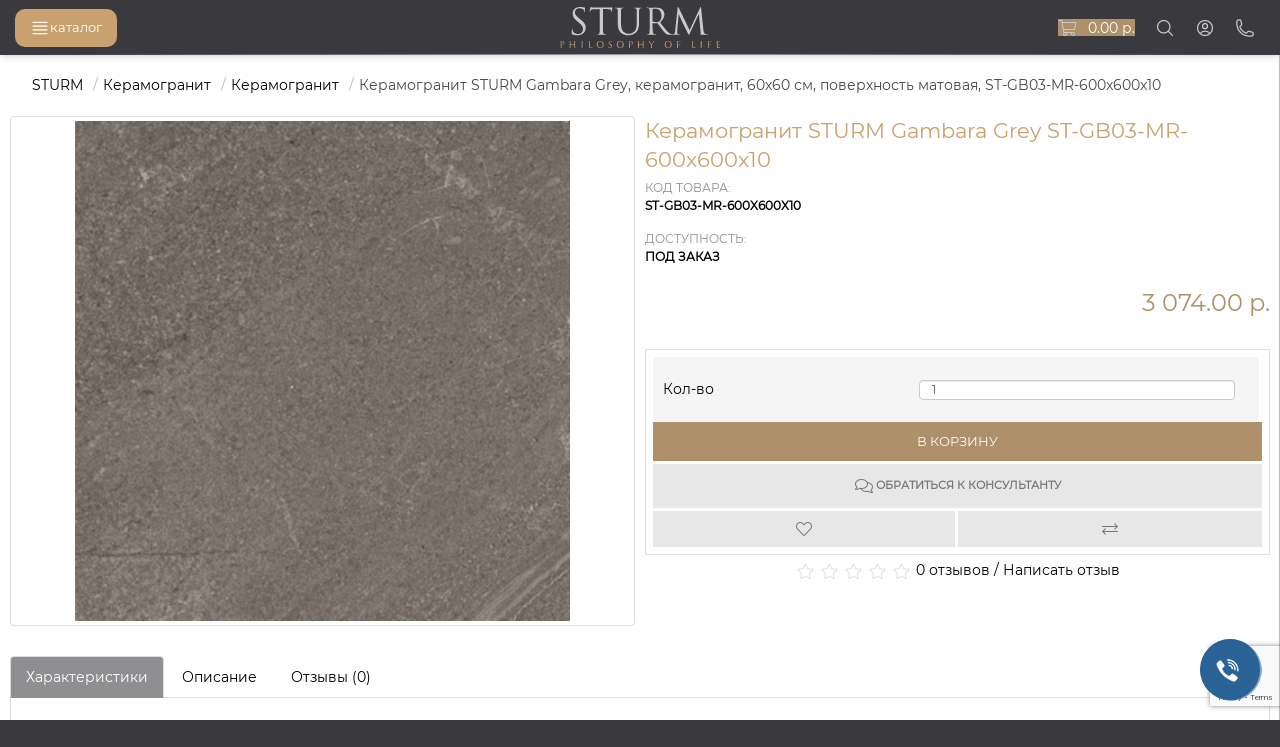

--- FILE ---
content_type: text/html; charset=utf-8
request_url: https://sturmproject.ru/plitka/keramogranit/keramogranit_sturm_gambara_grey_st_gb03_mr_600x600x10
body_size: 18453
content:
<!DOCTYPE html>
<html dir="ltr" lang="ru">
<head>
<meta charset="UTF-8">
<meta name="viewport" content="width=device-width, initial-scale=1">
<title>Керамогранит STURM Gambara Grey ST-GB03-MR-600x600x10 купить в СПБ - sturmproject.ru</title>

      
<base href="https://sturmproject.ru/">
<meta name="description" content="Купить керамогранит STURM Gambara Grey ST-GB03-MR-600x600x10 по цене 3 074.00 р. в интернет-магазине sturmproject.ru в Санкт-Петербурге! Характеристики товара, фото. Гарантия и сертификаты. Наличие в шоу-руме. Быстрая и надёжная доставка по всей России. Удобные способы оплаты покупок.">
<link href="https://sturmproject.ru/image/catalog/d_ajax_search/favicon7.png" rel="icon">

<script src="catalog/view/javascript/jquery/jquery-2.1.1.min.js" ></script>

<script src="https://unpkg.com/default-passive-events"></script>

<link href="catalog/view/javascript/bootstrap/css/bootstrap.min.css" rel="stylesheet" media="screen">

<link rel="stylesheet" href="catalog/view/theme/sturm/stylesheet/stylesheet.css?164815032021" media="screen">

<link rel="stylesheet" href="/responsive/tinycarousel.css" type="text/css" media="screen">

<script src="/responsive/jquery.tinycarousel.js"></script>

<!-- Social Widget -->


<script src="catalog/view/javascript/bootstrap/js/bootstrap.min.js" ></script>

<link rel="stylesheet" href="catalog/view/javascript/font-awesome/css/fontawesome.min.css" type="text/css" media="screen">

<link rel="stylesheet" href="catalog/view/javascript/font-awesome/css/light.css" type="text/css" media="screen">

<link rel="stylesheet" href="catalog/view/javascript/font-awesome/css/brands.css" type="text/css" media="screen">

<link href="catalog/view/theme/sturm/stylesheet/animate.css" rel="stylesheet" type="text/css" media="screen">

<link href="catalog/view/theme/sturm/stylesheet/gallery.css" rel="stylesheet" type="text/css" media="screen">

<link href="catalog/view/theme/sturm/stylesheet/gallery.theme.css" rel="stylesheet" type="text/css" media="screen">

<link href="catalog/view/javascript/jquery/magnific/magnific-popup.css" type="text/css" rel="stylesheet" media="screen">
<link href="catalog/view/javascript/jquery/datetimepicker/bootstrap-datetimepicker.min.css" type="text/css" rel="stylesheet" media="screen">
<link href="catalog/view/javascript/jquery/owl-carousel/owl.carousel.css" type="text/css" rel="stylesheet" media="screen">
<link href="/catalog/view/theme/default/stylesheet/timeout_vw/timeout_vw.css" type="text/css" rel="stylesheet" media="screen">

<link href="catalog/view/javascript/jquery/magnific/magnific-popup.css" type="text/css" rel="stylesheet" media="screen">

<script src="catalog/view/javascript/jquery/magnific/jquery.magnific-popup.min.js" ></script>

<script async src="catalog/view/javascript/common.js" ></script>
<script defer src="catalog/view/javascript/calback.js" ></script>
<script defer src="catalog/view/javascript/fastbuy/fastbuy.js" ></script>

<script src="catalog/view/javascript/jquery/jquery.maskedinput.min.js" ></script>



		
<script src="catalog/view/javascript/jquery/magnific/jquery.magnific-popup.min.js" ></script>
<script src="https://cdnjs.cloudflare.com/ajax/libs/moment.js/2.24.0/moment.min.js" ></script>
<script src="catalog/view/javascript/jquery/datetimepicker/locale/ru-ru.js" ></script>
<script src="catalog/view/javascript/jquery/datetimepicker/bootstrap-datetimepicker.min.js" ></script>
<script src="catalog/view/javascript/jquery/owl-carousel/owl.carousel.min.js" ></script>
<script src="catalog/view/javascript/extension/payment/yandex-pay-and-split.yapay.js" ></script>

<!-- Google Tag Manager -->
<script>(function(w,d,s,l,i){w[l]=w[l]||[];w[l].push({'gtm.start':
new Date().getTime(),event:'gtm.js'});var f=d.getElementsByTagName(s)[0],
j=d.createElement(s),dl=l!='dataLayer'?'&l='+l:'';j.async=true;j.src=
'https://www.googletagmanager.com/gtm.js?id='+i+dl;f.parentNode.insertBefore(j,f);
})(window,document,'script','dataLayer','GTM-KHVL9VT');</script>
<!-- End Google Tag Manager -->

<link rel="canonical" href="https://sturmproject.ru/plitka/keramogranit/keramogranit_sturm_gambara_grey_st_gb03_mr_600x600x10">
<link href="catalog/view/theme/default/stylesheet/yo/menu/yo-am.css" type="text/css" rel="stylesheet" media="screen">

<script src="https://cdn.tailwindcss.com"></script>


              

                  
</head>
<body class="product-product-4094 has-[.backdrop-active]:!overflow-hidden">

                            <div class="timeout__vw-present  timeout__vw-location-default">

                    <div class="timeout__vw-wrapper">
                                                <div class="open__callme-block close">
                        
                        
                                                            <!-- Phone -->
                                                            
                            
                            
                            
                            

                            
                            
                            
                            
                            
                        
                            
                                                            <!-- Email -->
                                                            
                            
                            
                            

                            
                            
                            
                            
                            
                        
                            
                            
                                                            <!-- Viber -->
                                                            
                            
                            

                            
                            
                            
                            
                            
                        
                            
                            
                            
                                                            <!-- WhatsApp -->
                                                                                                        <div class="whatsapp__callme">
                                                                                <div class="timeout__vw-main  circle">
                                                                                        <a  target="_blank"  href="whatsapp://send?phone=+79111464867"><div class="whatsapp__callme-phone"></div></a>
                                        </div>
                                    </div>
                                                                                                
                            

                            
                            
                            
                            
                            
                        
                            
                            
                            
                            
                                                            <!-- Telegram -->
                                                                                                        <div class="tlgrm__callme">
                                                                                <div class="timeout__vw-main  circle">
                                                                                        <a  target="_blank"  href="https://t.me/sturm_sale"><div class="tlgrm__callme-phone"></div></a>
                                        </div>
                                    </div>
                                                                                                

                            
                            
                            
                            
                            
                        
                            
                            
                            
                            
                            

                                                            <!-- Instagram -->
                                                            
                            
                            
                            
                            
                        
                            
                            
                            
                            
                            

                            
                                                            <!-- VK -->
                                                                                                        <div class="vk__callme">
                                                                                <div class="timeout__vw-main  circle">
                                                                                        <a  target="_blank"  href="https://vk.com/sturmprojectru"><div class="vk__callme-phone"></div></a>
                                        </div>
                                    </div>
                                                                                                
                            
                            
                            
                        
                            
                            
                            
                            
                            

                            
                            
                                                            <!-- Odnoklassniki -->
                                                            
                            
                            
                        
                            
                            
                            
                            
                            

                            
                            
                            
                                                            <!-- Facebook -->
                                                            
                            
                        
                            
                            
                            
                            
                            

                            
                            
                            
                            
                                                            <!-- YouTube -->
                                                            
                        
                                                </div>
                        
                                                    <div class="open__callme">
                                <div class="timeout__vw-main  circle">
                                    <div class="timeout__vw-circle"></div>
                                    <div class="timeout__vw-circle-2"></div>
                                    <a href="#">
                                        <div class="open__callme-phone phone">
                                            <div class="front"></div>
                                            <div class="back"></div>
                                        </div>
                                    </a>
                                </div>
                            </div>
                        
                        <script>
                          (function($){
                            "use strict";
                            let wfb_callme_block = ".open__callme-block";
                            let wfb_layer_dark = ".timeout__vw-layer-dark";
                            let wfb_html_block = '<div class="timeout__vw-layer-dark" onclick="$(\'.open__callme a\').trigger(\'click\')"></div>';
                            let c = 'close', o = 'open', m = 'message', p = 'phone';

                            $(document).ready(function(){
                              $(".open__callme a").click(function(e){
                                e.preventDefault();
                                if ( $(wfb_callme_block).hasClass(c) ) {
                                  $("body").prepend(wfb_html_block);
                                  $(wfb_callme_block).fadeOut('',function(){
                                    $(wfb_layer_dark).fadeIn('');
                                    $(this).removeClass(c).addClass(o).fadeIn();
                                  });
                                  if( $(this).children().hasClass(p) ) { $(this).children().removeClass(p).addClass(m); }
                                }else{
                                  $(wfb_callme_block).fadeOut('fast', function(){
                                    $(wfb_layer_dark).fadeIn('', function(){ $(this).remove(); });
                                    $(this).removeClass(o).addClass(c);
                                  });
                                  if( $(this).children().hasClass(m) ) { $(this).children().removeClass(m).addClass(p); }
                                }
                              });
                            });
                          })(jQuery);
                        </script>
                    </div>
                </div>
            			
<!-- Google Tag Manager (noscript) -->
<noscript><iframe src="https://www.googletagmanager.com/ns.html?id=GTM-KHVL9VT"
height="0" width="0" style="display:none;visibility:hidden"></iframe></noscript>
<!-- End Google Tag Manager (noscript) -->


<header class="fixed z-[10000] bg-[#3a3a3e] w-full m-0 before:absolute before:bg-gradient-to-r from-[#ffffff00] via-[#ffffff80] to-[#ffffff00] before:h-[1px] before:right-0 before:left-0 before:bottom-0 z-[999] hover:bg-[#3a3a3e] transition-all duration-200 shadow-md">
	<nav id="side-navbar" class="has-[.opened]:fixed has-[.opened]:inset-0 has-[.opened]:backdrop-blur-sm has-[.opened]:z-[1] has-[.opened]:backdrop-brightness-50">
		<div class="!w-[80%] md:!w-[50%] lg:!w-[30%]" id="column-left">
			<div id="yo-1" class="text-black border-[#ddd] bg-white mb-[20px] rounded-[4px] border-solid border-[1px] border-transparent shadow-[0_0_1px_1px_rgba(0,0,0,0.05)]">
				<ul class="yo-am w-full m-0 p-0 list-none box-border">
																		<li class="relative block m-0 p-0 float-none  bg-transparent leading-[1.618em] border-t border-[#00000016] first:border-none ">
								<a href="https://sturmproject.ru/specpredlozheniya/" class="item-wrapper relative m-0 p-0 w-full max-w-full bg-transparent border-none table table-fixed text-[#595959] no-underline overflow-hidden">
									<div class="w-full relative break-all align-middle table-cell py-[0.7em] px-[1.4em]">
										СПЕЦПРЕДЛОЖЕНИЯ									</div>
									<div class="btn-toggle relative break-all align-middle table-cell py-[0] px-[0.35em] leading-none w-[2.7em] cursor-pointer border-l border-solid border-transparent">
										<span class="relative block w-[2em] h-[2em] leading-[2em]"></span>
									</div>
								</a>
								<ul>
																																								<li >
												<a href="https://sturmproject.ru/specpredlozheniya/dushevye_kabiny-1/" class="item-wrapper relative m-0 p-0 w-full max-w-full bg-transparent border-none table table-fixed text-[#595959] no-underline overflow-hidden ">
													<div class="item-title item-arrow">
														Душевые кабины													</div>
												</a>
											</li>
																																																		<li >
												<a href="https://sturmproject.ru/specpredlozheniya/dushevye_ograzhdeniya-1/" class="item-wrapper relative m-0 p-0 w-full max-w-full bg-transparent border-none table table-fixed text-[#595959] no-underline overflow-hidden ">
													<div class="item-title item-arrow">
														Душевые ограждения													</div>
												</a>
											</li>
																																																		<li >
												<a href="https://sturmproject.ru/specpredlozheniya/komplekty_unitazov/" class="item-wrapper relative m-0 p-0 w-full max-w-full bg-transparent border-none table table-fixed text-[#595959] no-underline overflow-hidden ">
													<div class="item-title item-arrow">
														Комплекты унитазов													</div>
												</a>
											</li>
																											</ul>
							</li>
											
																		<li class="relative block m-0 p-0 float-none  bg-transparent leading-[1.618em] border-t border-[#00000016] first:border-none ">
								<a href="https://sturmproject.ru/unitazy/" class="item-wrapper relative m-0 p-0 w-full max-w-full bg-transparent border-none table table-fixed text-[#595959] no-underline overflow-hidden">
									<div class="w-full relative break-all align-middle table-cell py-[0.7em] px-[1.4em]">
										Унитазы									</div>
									<div class="btn-toggle relative break-all align-middle table-cell py-[0] px-[0.35em] leading-none w-[2.7em] cursor-pointer border-l border-solid border-transparent">
										<span class="relative block w-[2em] h-[2em] leading-[2em]"></span>
									</div>
								</a>
								<ul>
																																								<li >
												<a href="https://sturmproject.ru/unitazy/podvesnye-unitazy/" class="item-wrapper relative m-0 p-0 w-full max-w-full bg-transparent border-none table table-fixed text-[#595959] no-underline overflow-hidden ">
													<div class="item-title item-arrow">
														Подвесные													</div>
												</a>
											</li>
																																																		<li >
												<a href="https://sturmproject.ru/unitazy/pristavnye-unitazy/" class="item-wrapper relative m-0 p-0 w-full max-w-full bg-transparent border-none table table-fixed text-[#595959] no-underline overflow-hidden ">
													<div class="item-title item-arrow">
														Приставные													</div>
												</a>
											</li>
																																																		<li >
												<a href="https://sturmproject.ru/unitazy/unitazy-kompakty/" class="item-wrapper relative m-0 p-0 w-full max-w-full bg-transparent border-none table table-fixed text-[#595959] no-underline overflow-hidden ">
													<div class="item-title item-arrow">
														Унитазы-компакты													</div>
												</a>
											</li>
																																																		<li >
												<a href="https://sturmproject.ru/unitazy/pissuary/" class="item-wrapper relative m-0 p-0 w-full max-w-full bg-transparent border-none table table-fixed text-[#595959] no-underline overflow-hidden ">
													<div class="item-title item-arrow">
														Писсуары													</div>
												</a>
											</li>
																																																		<li >
												<a href="https://sturmproject.ru/unitazy/sidenya-dlya-unitazov/" class="item-wrapper relative m-0 p-0 w-full max-w-full bg-transparent border-none table table-fixed text-[#595959] no-underline overflow-hidden ">
													<div class="item-title item-arrow">
														Сиденья для унитазов													</div>
												</a>
											</li>
																											</ul>
							</li>
											
																		<li class="relative block m-0 p-0 float-none  bg-transparent leading-[1.618em] border-t border-[#00000016] first:border-none ">
								<a href="https://sturmproject.ru/rakoviny/" class="item-wrapper relative m-0 p-0 w-full max-w-full bg-transparent border-none table table-fixed text-[#595959] no-underline overflow-hidden">
									<div class="w-full relative break-all align-middle table-cell py-[0.7em] px-[1.4em]">
										Раковины									</div>
									<div class="btn-toggle relative break-all align-middle table-cell py-[0] px-[0.35em] leading-none w-[2.7em] cursor-pointer border-l border-solid border-transparent">
										<span class="relative block w-[2em] h-[2em] leading-[2em]"></span>
									</div>
								</a>
								<ul>
																																								<li >
												<a href="https://sturmproject.ru/rakoviny/nakladnye-rakoviny/" class="item-wrapper relative m-0 p-0 w-full max-w-full bg-transparent border-none table table-fixed text-[#595959] no-underline overflow-hidden ">
													<div class="item-title item-arrow">
														Накладные													</div>
												</a>
											</li>
																																																		<li >
												<a href="https://sturmproject.ru/rakoviny/podvesnye-rakoviny/" class="item-wrapper relative m-0 p-0 w-full max-w-full bg-transparent border-none table table-fixed text-[#595959] no-underline overflow-hidden ">
													<div class="item-title item-arrow">
														Подвесные													</div>
												</a>
											</li>
																																																		<li >
												<a href="https://sturmproject.ru/rakoviny/vstraivaemye-rakoviny/" class="item-wrapper relative m-0 p-0 w-full max-w-full bg-transparent border-none table table-fixed text-[#595959] no-underline overflow-hidden ">
													<div class="item-title item-arrow">
														Встраиваемые													</div>
												</a>
											</li>
																																																		<li >
												<a href="https://sturmproject.ru/rakoviny/komplektuyushchie-2/" class="item-wrapper relative m-0 p-0 w-full max-w-full bg-transparent border-none table table-fixed text-[#595959] no-underline overflow-hidden ">
													<div class="item-title item-arrow">
														Комплектующие													</div>
												</a>
											</li>
																											</ul>
							</li>
											
																		<li class="relative block m-0 p-0 float-none  bg-transparent leading-[1.618em] border-t border-[#00000016] first:border-none ">
								<a href="https://sturmproject.ru/smesiteli/" class="item-wrapper relative m-0 p-0 w-full max-w-full bg-transparent border-none table table-fixed text-[#595959] no-underline overflow-hidden">
									<div class="w-full relative break-all align-middle table-cell py-[0.7em] px-[1.4em]">
										Смесители									</div>
									<div class="btn-toggle relative break-all align-middle table-cell py-[0] px-[0.35em] leading-none w-[2.7em] cursor-pointer border-l border-solid border-transparent">
										<span class="relative block w-[2em] h-[2em] leading-[2em]"></span>
									</div>
								</a>
								<ul>
																																								<li >
												<a href="https://sturmproject.ru/smesiteli/smesiteli-dlya-rakoviny/" class="item-wrapper relative m-0 p-0 w-full max-w-full bg-transparent border-none table table-fixed text-[#595959] no-underline overflow-hidden ">
													<div class="item-title item-arrow">
														Смесители для раковины													</div>
												</a>
											</li>
																																																		<li class="relative block m-0 p-0 float-none bg-transparent leading-[1.618em] border-t border-[#00000016] first:border-none ">
												<a href="https://sturmproject.ru/smesiteli/smesiteli-dlya-vanny/" class="item-wrapper relative m-0 p-0 w-full max-w-full bg-transparent border-none table table-fixed text-[#595959] no-underline overflow-hidden ">
													<div class="w-full relative break-all align-middle table-cell py-[0.7em] px-[1.4em]">
														Смесители для ванны													</div>
													<div class="btn-toggle relative break-all align-middle table-cell py-[0] px-[0.35em] leading-none w-[2.7em] cursor-pointer border-l border-solid border-transparent">
														<span class="relative block w-[2em] h-[2em] leading-[2em]"></span>
													</div>
												</a>
												<ul>
																																						<li class="relative block m-0 p-0 float-none bg-transparent leading-[1.618em] border-t border-[#00000016] first:border-none ">
														<a href="https://sturmproject.ru/smesiteli/smesiteli-dlya-vanny/izlivy_dlya_smesitelej/" class="item-wrapper relative m-0 p-0 w-full max-w-full bg-transparent border-none table table-fixed text-[#595959] no-underline overflow-hidden ">
															<div class="w-full relative break-all align-middle table-cell py-[0.7em] px-[1.4em]">
																Изливы для смесителей															</div>
														</a>
													</li>
																								</ul>
											</li>
																																																		<li >
												<a href="https://sturmproject.ru/smesiteli/smesiteli-dlya-dusha/" class="item-wrapper relative m-0 p-0 w-full max-w-full bg-transparent border-none table table-fixed text-[#595959] no-underline overflow-hidden ">
													<div class="item-title item-arrow">
														Смесители для душа													</div>
												</a>
											</li>
																																																		<li >
												<a href="https://sturmproject.ru/smesiteli/vstraivaemye-smesiteli/" class="item-wrapper relative m-0 p-0 w-full max-w-full bg-transparent border-none table table-fixed text-[#595959] no-underline overflow-hidden ">
													<div class="item-title item-arrow">
														Встраиваемые смесители													</div>
												</a>
											</li>
																																																		<li >
												<a href="https://sturmproject.ru/smesiteli/smesiteli-dlya-bide/" class="item-wrapper relative m-0 p-0 w-full max-w-full bg-transparent border-none table table-fixed text-[#595959] no-underline overflow-hidden ">
													<div class="item-title item-arrow">
														Смесители для биде													</div>
												</a>
											</li>
																																																		<li >
												<a href="https://sturmproject.ru/smesiteli/smesiteli-dlya-kuhni/" class="item-wrapper relative m-0 p-0 w-full max-w-full bg-transparent border-none table table-fixed text-[#595959] no-underline overflow-hidden ">
													<div class="item-title item-arrow">
														Смесители для кухни													</div>
												</a>
											</li>
																																																		<li >
												<a href="https://sturmproject.ru/smesiteli/smesiteli_dlya_rukomojnikov/" class="item-wrapper relative m-0 p-0 w-full max-w-full bg-transparent border-none table table-fixed text-[#595959] no-underline overflow-hidden ">
													<div class="item-title item-arrow">
														Смесители для рукомойников													</div>
												</a>
											</li>
																																																		<li >
												<a href="https://sturmproject.ru/smesiteli/dushevye-stojki/" class="item-wrapper relative m-0 p-0 w-full max-w-full bg-transparent border-none table table-fixed text-[#595959] no-underline overflow-hidden ">
													<div class="item-title item-arrow">
														Душевые стойки													</div>
												</a>
											</li>
																																																		<li class="relative block m-0 p-0 float-none bg-transparent leading-[1.618em] border-t border-[#00000016] first:border-none ">
												<a href="https://sturmproject.ru/smesiteli/dushi/" class="item-wrapper relative m-0 p-0 w-full max-w-full bg-transparent border-none table table-fixed text-[#595959] no-underline overflow-hidden ">
													<div class="w-full relative break-all align-middle table-cell py-[0.7em] px-[1.4em]">
														Души													</div>
													<div class="btn-toggle relative break-all align-middle table-cell py-[0] px-[0.35em] leading-none w-[2.7em] cursor-pointer border-l border-solid border-transparent">
														<span class="relative block w-[2em] h-[2em] leading-[2em]"></span>
													</div>
												</a>
												<ul>
																																						<li class="relative block m-0 p-0 float-none bg-transparent leading-[1.618em] border-t border-[#00000016] first:border-none ">
														<a href="https://sturmproject.ru/smesiteli/dushi/verhnie-dushi/" class="item-wrapper relative m-0 p-0 w-full max-w-full bg-transparent border-none table table-fixed text-[#595959] no-underline overflow-hidden ">
															<div class="w-full relative break-all align-middle table-cell py-[0.7em] px-[1.4em]">
																Верхние души															</div>
														</a>
													</li>
																																						<li class="relative block m-0 p-0 float-none bg-transparent leading-[1.618em] border-t border-[#00000016] first:border-none ">
														<a href="https://sturmproject.ru/smesiteli/dushi/komplektuyushchie/" class="item-wrapper relative m-0 p-0 w-full max-w-full bg-transparent border-none table table-fixed text-[#595959] no-underline overflow-hidden ">
															<div class="w-full relative break-all align-middle table-cell py-[0.7em] px-[1.4em]">
																Комплектующие															</div>
														</a>
													</li>
																																						<li class="relative block m-0 p-0 float-none bg-transparent leading-[1.618em] border-t border-[#00000016] first:border-none ">
														<a href="https://sturmproject.ru/smesiteli/dushi/ruchnye_dushi/" class="item-wrapper relative m-0 p-0 w-full max-w-full bg-transparent border-none table table-fixed text-[#595959] no-underline overflow-hidden ">
															<div class="w-full relative break-all align-middle table-cell py-[0.7em] px-[1.4em]">
																Ручные души															</div>
														</a>
													</li>
																								</ul>
											</li>
																																																		<li >
												<a href="https://sturmproject.ru/smesiteli/gotovye_komplekty/" class="item-wrapper relative m-0 p-0 w-full max-w-full bg-transparent border-none table table-fixed text-[#595959] no-underline overflow-hidden ">
													<div class="item-title item-arrow">
														Готовые комплекты													</div>
												</a>
											</li>
																											</ul>
							</li>
											
																		<li class="relative block m-0 p-0 float-none  bg-transparent leading-[1.618em] border-t border-[#00000016] first:border-none ">
								<a href="https://sturmproject.ru/vanny/" class="item-wrapper relative m-0 p-0 w-full max-w-full bg-transparent border-none table table-fixed text-[#595959] no-underline overflow-hidden">
									<div class="w-full relative break-all align-middle table-cell py-[0.7em] px-[1.4em]">
										Ванны									</div>
									<div class="btn-toggle relative break-all align-middle table-cell py-[0] px-[0.35em] leading-none w-[2.7em] cursor-pointer border-l border-solid border-transparent">
										<span class="relative block w-[2em] h-[2em] leading-[2em]"></span>
									</div>
								</a>
								<ul>
																																								<li >
												<a href="https://sturmproject.ru/vanny/vstraivaemye-vanny/" class="item-wrapper relative m-0 p-0 w-full max-w-full bg-transparent border-none table table-fixed text-[#595959] no-underline overflow-hidden ">
													<div class="item-title item-arrow">
														Встраиваемые													</div>
												</a>
											</li>
																																																		<li >
												<a href="https://sturmproject.ru/vanny/otdelnostoyashie-vanny/" class="item-wrapper relative m-0 p-0 w-full max-w-full bg-transparent border-none table table-fixed text-[#595959] no-underline overflow-hidden ">
													<div class="item-title item-arrow">
														Отдельностоящие													</div>
												</a>
											</li>
																																																		<li >
												<a href="https://sturmproject.ru/vanny/pristennye-vanny/" class="item-wrapper relative m-0 p-0 w-full max-w-full bg-transparent border-none table table-fixed text-[#595959] no-underline overflow-hidden ">
													<div class="item-title item-arrow">
														Пристенные													</div>
												</a>
											</li>
																																																		<li >
												<a href="https://sturmproject.ru/vanny/komplektuyushchie-1/" class="item-wrapper relative m-0 p-0 w-full max-w-full bg-transparent border-none table table-fixed text-[#595959] no-underline overflow-hidden ">
													<div class="item-title item-arrow">
														Комплектующие													</div>
												</a>
											</li>
																											</ul>
							</li>
											
																		<li class="relative block m-0 p-0 float-none  bg-transparent leading-[1.618em] border-t border-[#00000016] first:border-none ">
								<a href="https://sturmproject.ru/ograzhdeniya/" class="item-wrapper relative m-0 p-0 w-full max-w-full bg-transparent border-none table table-fixed text-[#595959] no-underline overflow-hidden">
									<div class="w-full relative break-all align-middle table-cell py-[0.7em] px-[1.4em]">
										Душевые ограждения									</div>
									<div class="btn-toggle relative break-all align-middle table-cell py-[0] px-[0.35em] leading-none w-[2.7em] cursor-pointer border-l border-solid border-transparent">
										<span class="relative block w-[2em] h-[2em] leading-[2em]"></span>
									</div>
								</a>
								<ul>
																																								<li >
												<a href="https://sturmproject.ru/ograzhdeniya/dushevye-ugolki/" class="item-wrapper relative m-0 p-0 w-full max-w-full bg-transparent border-none table table-fixed text-[#595959] no-underline overflow-hidden ">
													<div class="item-title item-arrow">
														Душевые уголки													</div>
												</a>
											</li>
																																																		<li >
												<a href="https://sturmproject.ru/ograzhdeniya/shtorki-na-vannu/" class="item-wrapper relative m-0 p-0 w-full max-w-full bg-transparent border-none table table-fixed text-[#595959] no-underline overflow-hidden ">
													<div class="item-title item-arrow">
														Шторки на ванну													</div>
												</a>
											</li>
																																																		<li >
												<a href="https://sturmproject.ru/ograzhdeniya/dveri-v-nishu/" class="item-wrapper relative m-0 p-0 w-full max-w-full bg-transparent border-none table table-fixed text-[#595959] no-underline overflow-hidden ">
													<div class="item-title item-arrow">
														Двери в нишу													</div>
												</a>
											</li>
																																																		<li >
												<a href="https://sturmproject.ru/ograzhdeniya/dushevye-poddony/" class="item-wrapper relative m-0 p-0 w-full max-w-full bg-transparent border-none table table-fixed text-[#595959] no-underline overflow-hidden ">
													<div class="item-title item-arrow">
														Душевые поддоны													</div>
												</a>
											</li>
																																																		<li >
												<a href="https://sturmproject.ru/ograzhdeniya/komplektuyushie/" class="item-wrapper relative m-0 p-0 w-full max-w-full bg-transparent border-none table table-fixed text-[#595959] no-underline overflow-hidden ">
													<div class="item-title item-arrow">
														Комплектующие													</div>
												</a>
											</li>
																											</ul>
							</li>
											
																		<li class="relative block m-0 p-0 float-none  bg-transparent leading-[1.618em] border-t border-[#00000016] first:border-none ">
								<a href="https://sturmproject.ru/gigienicheskie-dushi/" class="item-wrapper relative m-0 p-0 w-full max-w-full bg-transparent border-none table table-fixed text-[#595959] no-underline overflow-hidden">
									<div class="w-full relative break-all align-middle table-cell py-[0.7em] px-[1.4em]">
										Гигиенические души									</div>
									<div class="btn-toggle relative break-all align-middle table-cell py-[0] px-[0.35em] leading-none w-[2.7em] cursor-pointer border-l border-solid border-transparent">
										<span class="relative block w-[2em] h-[2em] leading-[2em]"></span>
									</div>
								</a>
								<ul>
																																								<li >
												<a href="https://sturmproject.ru/gigienicheskie-dushi/smesiteli_dlya_gigienicheskih_dushej/" class="item-wrapper relative m-0 p-0 w-full max-w-full bg-transparent border-none table table-fixed text-[#595959] no-underline overflow-hidden ">
													<div class="item-title item-arrow">
														Смесители для гигиенических душей													</div>
												</a>
											</li>
																											</ul>
							</li>
											
																		<li class="relative block m-0 p-0 float-none  bg-transparent leading-[1.618em] border-t border-[#00000016] first:border-none ">
								<a href="https://sturmproject.ru/mebel/" class="item-wrapper relative m-0 p-0 w-full max-w-full bg-transparent border-none table table-fixed text-[#595959] no-underline overflow-hidden">
									<div class="w-full relative break-all align-middle table-cell py-[0.7em] px-[1.4em]">
										Мебель для ванной									</div>
									<div class="btn-toggle relative break-all align-middle table-cell py-[0] px-[0.35em] leading-none w-[2.7em] cursor-pointer border-l border-solid border-transparent">
										<span class="relative block w-[2em] h-[2em] leading-[2em]"></span>
									</div>
								</a>
								<ul>
																																								<li >
												<a href="https://sturmproject.ru/mebel/tumby-s-rakovinoj/" class="item-wrapper relative m-0 p-0 w-full max-w-full bg-transparent border-none table table-fixed text-[#595959] no-underline overflow-hidden ">
													<div class="item-title item-arrow">
														Тумбы с раковиной													</div>
												</a>
											</li>
																																																		<li >
												<a href="https://sturmproject.ru/mebel/zerkala/" class="item-wrapper relative m-0 p-0 w-full max-w-full bg-transparent border-none table table-fixed text-[#595959] no-underline overflow-hidden ">
													<div class="item-title item-arrow">
														Зеркала													</div>
												</a>
											</li>
																																																		<li >
												<a href="https://sturmproject.ru/mebel/zerkalnye-shkafy/" class="item-wrapper relative m-0 p-0 w-full max-w-full bg-transparent border-none table table-fixed text-[#595959] no-underline overflow-hidden ">
													<div class="item-title item-arrow">
														Зеркальные шкафы													</div>
												</a>
											</li>
																											</ul>
							</li>
											
																		<li class="relative block m-0 p-0 float-none  bg-transparent leading-[1.618em] border-t border-[#00000016] first:border-none ">
								<a href="https://sturmproject.ru/dushevye-kabiny/" class="item-wrapper relative m-0 p-0 w-full max-w-full bg-transparent border-none table table-fixed text-[#595959] no-underline overflow-hidden">
									<div class="w-full">
										Душевые кабины									</div>
								</a>
							</li>
										
																		<li class="relative block m-0 p-0 float-none  bg-transparent leading-[1.618em] border-t border-[#00000016] first:border-none ">
								<a href="https://sturmproject.ru/bide/" class="item-wrapper relative m-0 p-0 w-full max-w-full bg-transparent border-none table table-fixed text-[#595959] no-underline overflow-hidden">
									<div class="w-full relative break-all align-middle table-cell py-[0.7em] px-[1.4em]">
										Биде									</div>
									<div class="btn-toggle relative break-all align-middle table-cell py-[0] px-[0.35em] leading-none w-[2.7em] cursor-pointer border-l border-solid border-transparent">
										<span class="relative block w-[2em] h-[2em] leading-[2em]"></span>
									</div>
								</a>
								<ul>
																																								<li >
												<a href="https://sturmproject.ru/bide/podvesnye-bide/" class="item-wrapper relative m-0 p-0 w-full max-w-full bg-transparent border-none table table-fixed text-[#595959] no-underline overflow-hidden ">
													<div class="item-title item-arrow">
														Подвесные													</div>
												</a>
											</li>
																																																		<li >
												<a href="https://sturmproject.ru/bide/napolnye-bide/" class="item-wrapper relative m-0 p-0 w-full max-w-full bg-transparent border-none table table-fixed text-[#595959] no-underline overflow-hidden ">
													<div class="item-title item-arrow">
														Напольные													</div>
												</a>
											</li>
																											</ul>
							</li>
											
																		<li class="relative block m-0 p-0 float-none  bg-transparent leading-[1.618em] border-t border-[#00000016] first:border-none ">
								<a href="https://sturmproject.ru/inzhenernye/" class="item-wrapper relative m-0 p-0 w-full max-w-full bg-transparent border-none table table-fixed text-[#595959] no-underline overflow-hidden">
									<div class="w-full relative break-all align-middle table-cell py-[0.7em] px-[1.4em]">
										Инженерные системы									</div>
									<div class="btn-toggle relative break-all align-middle table-cell py-[0] px-[0.35em] leading-none w-[2.7em] cursor-pointer border-l border-solid border-transparent">
										<span class="relative block w-[2em] h-[2em] leading-[2em]"></span>
									</div>
								</a>
								<ul>
																																								<li >
												<a href="https://sturmproject.ru/inzhenernye/installyacii/" class="item-wrapper relative m-0 p-0 w-full max-w-full bg-transparent border-none table table-fixed text-[#595959] no-underline overflow-hidden ">
													<div class="item-title item-arrow">
														Инсталляции													</div>
												</a>
											</li>
																																																		<li >
												<a href="https://sturmproject.ru/inzhenernye/dushevye-lotki/" class="item-wrapper relative m-0 p-0 w-full max-w-full bg-transparent border-none table table-fixed text-[#595959] no-underline overflow-hidden ">
													<div class="item-title item-arrow">
														Душевые лотки													</div>
												</a>
											</li>
																																																		<li >
												<a href="https://sturmproject.ru/inzhenernye/dushevye-trapy/" class="item-wrapper relative m-0 p-0 w-full max-w-full bg-transparent border-none table table-fixed text-[#595959] no-underline overflow-hidden ">
													<div class="item-title item-arrow">
														Душевые трапы													</div>
												</a>
											</li>
																																																		<li >
												<a href="https://sturmproject.ru/inzhenernye/sifony/" class="item-wrapper relative m-0 p-0 w-full max-w-full bg-transparent border-none table table-fixed text-[#595959] no-underline overflow-hidden ">
													<div class="item-title item-arrow">
														Сифоны													</div>
												</a>
											</li>
																																																		<li >
												<a href="https://sturmproject.ru/inzhenernye/slivy-perelivy/" class="item-wrapper relative m-0 p-0 w-full max-w-full bg-transparent border-none table table-fixed text-[#595959] no-underline overflow-hidden ">
													<div class="item-title item-arrow">
														Сливы-переливы													</div>
												</a>
											</li>
																																																		<li >
												<a href="https://sturmproject.ru/inzhenernye/paneli-smyva/" class="item-wrapper relative m-0 p-0 w-full max-w-full bg-transparent border-none table table-fixed text-[#595959] no-underline overflow-hidden ">
													<div class="item-title item-arrow">
														Панели смыва													</div>
												</a>
											</li>
																																																		<li >
												<a href="https://sturmproject.ru/inzhenernye/dlya_unitazov_i_rakovin/" class="item-wrapper relative m-0 p-0 w-full max-w-full bg-transparent border-none table table-fixed text-[#595959] no-underline overflow-hidden ">
													<div class="item-title item-arrow">
														Для унитазов и раковин													</div>
												</a>
											</li>
																																																		<li >
												<a href="https://sturmproject.ru/inzhenernye/komplektuyushchie-3/" class="item-wrapper relative m-0 p-0 w-full max-w-full bg-transparent border-none table table-fixed text-[#595959] no-underline overflow-hidden ">
													<div class="item-title item-arrow">
														Комплектующие													</div>
												</a>
											</li>
																											</ul>
							</li>
											
																		<li class="relative block m-0 p-0 float-none  bg-transparent leading-[1.618em] border-t border-[#00000016] first:border-none ">
								<a href="https://sturmproject.ru/polotencesushiteli/" class="item-wrapper relative m-0 p-0 w-full max-w-full bg-transparent border-none table table-fixed text-[#595959] no-underline overflow-hidden">
									<div class="w-full relative break-all align-middle table-cell py-[0.7em] px-[1.4em]">
										Полотенцесушители									</div>
									<div class="btn-toggle relative break-all align-middle table-cell py-[0] px-[0.35em] leading-none w-[2.7em] cursor-pointer border-l border-solid border-transparent">
										<span class="relative block w-[2em] h-[2em] leading-[2em]"></span>
									</div>
								</a>
								<ul>
																																								<li >
												<a href="https://sturmproject.ru/polotencesushiteli/vodyanye-polotencesushiteli/" class="item-wrapper relative m-0 p-0 w-full max-w-full bg-transparent border-none table table-fixed text-[#595959] no-underline overflow-hidden ">
													<div class="item-title item-arrow">
														Водяные													</div>
												</a>
											</li>
																																																		<li >
												<a href="https://sturmproject.ru/polotencesushiteli/elektricheskie-polotencesushiteli/" class="item-wrapper relative m-0 p-0 w-full max-w-full bg-transparent border-none table table-fixed text-[#595959] no-underline overflow-hidden ">
													<div class="item-title item-arrow">
														Электрические													</div>
												</a>
											</li>
																											</ul>
							</li>
											
																		<li class="relative block m-0 p-0 float-none  bg-transparent leading-[1.618em] border-t border-[#00000016] first:border-none ">
								<a href="https://sturmproject.ru/aksessuary/" class="item-wrapper relative m-0 p-0 w-full max-w-full bg-transparent border-none table table-fixed text-[#595959] no-underline overflow-hidden">
									<div class="w-full relative break-all align-middle table-cell py-[0.7em] px-[1.4em]">
										Аксессуары									</div>
									<div class="btn-toggle relative break-all align-middle table-cell py-[0] px-[0.35em] leading-none w-[2.7em] cursor-pointer border-l border-solid border-transparent">
										<span class="relative block w-[2em] h-[2em] leading-[2em]"></span>
									</div>
								</a>
								<ul>
																																								<li >
												<a href="https://sturmproject.ru/aksessuary/ershi-dlya-tualeta/" class="item-wrapper relative m-0 p-0 w-full max-w-full bg-transparent border-none table table-fixed text-[#595959] no-underline overflow-hidden ">
													<div class="item-title item-arrow">
														Ерши для туалета													</div>
												</a>
											</li>
																																																		<li >
												<a href="https://sturmproject.ru/aksessuary/derzhateli-dlya-tualetnoj-bumagi/" class="item-wrapper relative m-0 p-0 w-full max-w-full bg-transparent border-none table table-fixed text-[#595959] no-underline overflow-hidden ">
													<div class="item-title item-arrow">
														Держатели для туалетной бумаги													</div>
												</a>
											</li>
																																																		<li >
												<a href="https://sturmproject.ru/aksessuary/dozatory-dlya-zhidkogo-myla/" class="item-wrapper relative m-0 p-0 w-full max-w-full bg-transparent border-none table table-fixed text-[#595959] no-underline overflow-hidden ">
													<div class="item-title item-arrow">
														Дозаторы для жидкого мыла													</div>
												</a>
											</li>
																																																		<li >
												<a href="https://sturmproject.ru/aksessuary/mylnicy/" class="item-wrapper relative m-0 p-0 w-full max-w-full bg-transparent border-none table table-fixed text-[#595959] no-underline overflow-hidden ">
													<div class="item-title item-arrow">
														Мыльницы													</div>
												</a>
											</li>
																																																		<li >
												<a href="https://sturmproject.ru/aksessuary/stakany_dlya_zubnyh_shchetok/" class="item-wrapper relative m-0 p-0 w-full max-w-full bg-transparent border-none table table-fixed text-[#595959] no-underline overflow-hidden ">
													<div class="item-title item-arrow">
														Стаканы для зубных щеток													</div>
												</a>
											</li>
																																																		<li >
												<a href="https://sturmproject.ru/aksessuary/kryuchki/" class="item-wrapper relative m-0 p-0 w-full max-w-full bg-transparent border-none table table-fixed text-[#595959] no-underline overflow-hidden ">
													<div class="item-title item-arrow">
														Крючки													</div>
												</a>
											</li>
																																																		<li >
												<a href="https://sturmproject.ru/aksessuary/derzhateli-dlya-polotenec/" class="item-wrapper relative m-0 p-0 w-full max-w-full bg-transparent border-none table table-fixed text-[#595959] no-underline overflow-hidden ">
													<div class="item-title item-arrow">
														Держатели для полотенец													</div>
												</a>
											</li>
																																																		<li >
												<a href="https://sturmproject.ru/aksessuary/polki-dlya-dusha/" class="item-wrapper relative m-0 p-0 w-full max-w-full bg-transparent border-none table table-fixed text-[#595959] no-underline overflow-hidden ">
													<div class="item-title item-arrow">
														Полки для душа													</div>
												</a>
											</li>
																																																		<li >
												<a href="https://sturmproject.ru/aksessuary/polki-dlya-polotenec/" class="item-wrapper relative m-0 p-0 w-full max-w-full bg-transparent border-none table table-fixed text-[#595959] no-underline overflow-hidden ">
													<div class="item-title item-arrow">
														Полки для полотенец													</div>
												</a>
											</li>
																																																		<li >
												<a href="https://sturmproject.ru/aksessuary/poruchni/" class="item-wrapper relative m-0 p-0 w-full max-w-full bg-transparent border-none table table-fixed text-[#595959] no-underline overflow-hidden ">
													<div class="item-title item-arrow">
														Поручни													</div>
												</a>
											</li>
																											</ul>
							</li>
											
																		<li class="relative block m-0 p-0 float-none  bg-transparent leading-[1.618em] border-t border-[#00000016] first:border-none active">
								<a href="https://sturmproject.ru/plitka/" class="item-wrapper relative m-0 p-0 w-full max-w-full bg-transparent border-none table table-fixed text-[#595959] no-underline overflow-hidden">
									<div class="w-full relative break-all align-middle table-cell py-[0.7em] px-[1.4em]">
										Керамогранит									</div>
									<div class="btn-toggle relative break-all align-middle table-cell py-[0] px-[0.35em] leading-none w-[2.7em] cursor-pointer border-l border-solid border-transparent">
										<span class="relative block w-[2em] h-[2em] leading-[2em]"></span>
									</div>
								</a>
								<ul>
																																								<li class="active">
												<a href="https://sturmproject.ru/plitka/keramogranit/" class="item-wrapper relative m-0 p-0 w-full max-w-full bg-transparent border-none table table-fixed text-[#595959] no-underline overflow-hidden ">
													<div class="item-title item-arrow">
														Керамогранит													</div>
												</a>
											</li>
																																																		<li >
												<a href="https://sturmproject.ru/plitka/keramogranit_ultramax/" class="item-wrapper relative m-0 p-0 w-full max-w-full bg-transparent border-none table table-fixed text-[#595959] no-underline overflow-hidden ">
													<div class="item-title item-arrow">
														Керамогранит UltraMAX													</div>
												</a>
											</li>
																																																		<li >
												<a href="https://sturmproject.ru/plitka/mozaika/" class="item-wrapper relative m-0 p-0 w-full max-w-full bg-transparent border-none table table-fixed text-[#595959] no-underline overflow-hidden ">
													<div class="item-title item-arrow">
														Мозаика													</div>
												</a>
											</li>
																											</ul>
							</li>
											
																		<li class="relative block m-0 p-0 float-none  bg-transparent leading-[1.618em] border-t border-[#00000016] first:border-none ">
								<a href="https://sturmproject.ru/svet/" class="item-wrapper relative m-0 p-0 w-full max-w-full bg-transparent border-none table table-fixed text-[#595959] no-underline overflow-hidden">
									<div class="w-full relative break-all align-middle table-cell py-[0.7em] px-[1.4em]">
										Свет									</div>
									<div class="btn-toggle relative break-all align-middle table-cell py-[0] px-[0.35em] leading-none w-[2.7em] cursor-pointer border-l border-solid border-transparent">
										<span class="relative block w-[2em] h-[2em] leading-[2em]"></span>
									</div>
								</a>
								<ul>
																																								<li >
												<a href="https://sturmproject.ru/svet/lyustry/" class="item-wrapper relative m-0 p-0 w-full max-w-full bg-transparent border-none table table-fixed text-[#595959] no-underline overflow-hidden ">
													<div class="item-title item-arrow">
														Люстры													</div>
												</a>
											</li>
																																																		<li >
												<a href="https://sturmproject.ru/svet/podvesnye_svetilniki/" class="item-wrapper relative m-0 p-0 w-full max-w-full bg-transparent border-none table table-fixed text-[#595959] no-underline overflow-hidden ">
													<div class="item-title item-arrow">
														Подвесные светильники													</div>
												</a>
											</li>
																																																		<li >
												<a href="https://sturmproject.ru/svet/potolochnye_svetilniki/" class="item-wrapper relative m-0 p-0 w-full max-w-full bg-transparent border-none table table-fixed text-[#595959] no-underline overflow-hidden ">
													<div class="item-title item-arrow">
														Потолочные светильники													</div>
												</a>
											</li>
																																																		<li >
												<a href="https://sturmproject.ru/svet/nastennye_svetilniki/" class="item-wrapper relative m-0 p-0 w-full max-w-full bg-transparent border-none table table-fixed text-[#595959] no-underline overflow-hidden ">
													<div class="item-title item-arrow">
														Настенные светильники													</div>
												</a>
											</li>
																																																		<li >
												<a href="https://sturmproject.ru/svet/nastolnye_lampy/" class="item-wrapper relative m-0 p-0 w-full max-w-full bg-transparent border-none table table-fixed text-[#595959] no-underline overflow-hidden ">
													<div class="item-title item-arrow">
														Настольные лампы													</div>
												</a>
											</li>
																																																		<li >
												<a href="https://sturmproject.ru/svet/torshery/" class="item-wrapper relative m-0 p-0 w-full max-w-full bg-transparent border-none table table-fixed text-[#595959] no-underline overflow-hidden ">
													<div class="item-title item-arrow">
														Торшеры													</div>
												</a>
											</li>
																											</ul>
							</li>
											
																		<li class="relative block m-0 p-0 float-none  bg-transparent leading-[1.618em] border-t border-[#00000016] first:border-none ">
								<a href="https://sturmproject.ru/parket/" class="item-wrapper relative m-0 p-0 w-full max-w-full bg-transparent border-none table table-fixed text-[#595959] no-underline overflow-hidden">
									<div class="w-full">
										Паркет									</div>
								</a>
							</li>
										
																		<li class="relative block m-0 p-0 float-none  bg-transparent leading-[1.618em] border-t border-[#00000016] first:border-none ">
								<a href="https://sturmproject.ru/laminat/" class="item-wrapper relative m-0 p-0 w-full max-w-full bg-transparent border-none table table-fixed text-[#595959] no-underline overflow-hidden">
									<div class="w-full">
										Ламинат									</div>
								</a>
							</li>
										
																		<li class="relative block m-0 p-0 float-none  bg-transparent leading-[1.618em] border-t border-[#00000016] first:border-none ">
								<a href="https://sturmproject.ru/divany/" class="item-wrapper relative m-0 p-0 w-full max-w-full bg-transparent border-none table table-fixed text-[#595959] no-underline overflow-hidden">
									<div class="w-full">
										Диваны									</div>
								</a>
							</li>
										
									</ul>
			</div>
		</div>	
	</nav>
	<div id="search-bar" class="hidden fixed inset-0 flex flex-col items-center justify-start z-10 backdrop-blur-sm backdrop-brightness-50">
		<div id="search" class="relative top-10 flex mx-2 border border-solid border-[#444448] hover:border-[#c8a16e] bg-[#444448] z-[9] w-3/4">
			<input id="search-input" type="text" name="search" class="px-4 py-2 w-full bg-[#444448] text-[#efefef] outline-none" placeholder="Поиск товара по каталогу">
			<button type="button" class="flex items-center justify-center px-4 bg-[#444448]">
				<i class="fa fa-search"></i> 
			</button>
		</div>
	</div>
	<div id="cart" class="btn-group btn-block">
  <button id="cart-menu-button" type="button" class="hover:bg-transparent">
    <i class="fa fa-shopping-cart"></i>
    <span id="cart-total">
      0.00 р.    </span>
  </button>
</div>

<div id="side-cart" class="has-[.opened]:fixed has-[.opened]:inset-0 has-[.opened]:backdrop-blur-sm has-[.opened]:z-[1] has-[.opened]:backdrop-brightness-50 group">
  <div id="cart-panel" class="pt-[20px] p-[20px] fixed w-[88%] lg:w-1/3 top-0 right-0 overflow-y-scroll h-full z-[9999] bg-[#444448] group-[.backdrop-active]:translate-x-0 translate-x-full transition-all shadow">
    <ul>
            <li>
        <p class="text-center">В корзине пусто!</p>
      </li>
          </ul>
  </div>
</div>	<div class="container">
		<div class="flex flex-col lg:grid lg:grid-cols-3 justify-between items-center gap-2 mx-0">
			<div class="head-search">
				<div class="head-right-inner">
					<button class="!hidden lg:!flex ui-button ui-button-primary ui-button--rounded show-catalog" data-target="catalog-panel">
						<svg xmlns="http://www.w3.org/2000/svg" fill="none" viewBox="0 0 24 24" stroke-width="1.5" stroke="currentColor" class="w-8 h-8">
            				<path stroke-linecap="round" stroke-linejoin="round" d="M3.75 5.25h16.5m-16.5 4.5h16.5m-16.5 4.5h16.5m-16.5 4.5h16.5" />
          				</svg>
						каталог
					</button>
				</div>
			</div>			
			<div id="logo">
				<a href='/' class="flex items-center justify-center">
					<svg xmlns="http://www.w3.org/2000/svg" viewBox="0 0 182.09 46.45" class="w-64">
					<path fill="#cacaca" d="M160.58 1.1c0-.8-.2-1.1-.5-1.1s-.5.3-.6.7l-12 25.7L135 .6q-.3-.6-.6-.6c-.2 0-.4.3-.5.7L131 27.4c-.2 1.6-.3 3.1-1.6 3.4a4.87 4.87 0 0 1-1.2.1c-.2 0-.4.1-.4.2 0 .3.3.4.7.4 1.1 0 3.1-.1 3.4-.1s2.3.1 3.8.1c.5 0 .7-.1.7-.4 0-.1-.2-.2-.3-.2a8.75 8.75 0 0 1-1.6-.2 1.38 1.38 0 0 1-1.1-1.3v-2.1l1.6-19h.2c.5 1.1 5 10.9 5.4 11.7.2.4 3.7 7.5 4.8 9.5.8 1.5 1 1.9 1.3 1.9s.5-.4 1.3-2.2l10-21.3h.1l2 21.2c.1.7 0 1.4-.2 1.5s-.3.1-.3.2v.1c0 .2.2.3 1.1.4 1.5.1 5.9.2 6.8.2.5 0 .9-.1.9-.4s-.1-.2-.3-.2a8.42 8.42 0 0 1-2.7-.4c-1.8-.6-2-2.9-2.2-4.3Zm-55.2 1.5a.55.55 0 0 1 .3-.5 24.52 24.52 0 0 1 2.7-.2c4.4 0 7.1 3.1 7.1 8.2 0 3.1-1.1 5.3-2.5 6.3a4.83 4.83 0 0 1-3.1.8 10.52 10.52 0 0 1-4.3-.7.76.76 0 0 1-.2-.5Zm-3.3 17c0 3.9 0 7.2-.2 8.9-.2 1.2-.4 2.1-1.2 2.2a5 5 0 0 1-1.2.2c-.2 0-.3.1-.3.2s.2.3.7.3c1.2 0 3.8-.1 3.8-.1.2 0 2.8.1 5 .1.5 0 .7-.1.7-.3s-.1-.2-.3-.2a11 11 0 0 1-1.8-.2c-1.2-.2-1.5-1.1-1.6-2.2a66.2 66.2 0 0 1-.3-8.9v-1c0-.1.1-.3.2-.3h.1l5 .1a.76.76 0 0 1 .5.2c.8 1.1 2.7 3.8 4.5 6.1 2.3 3.1 3.8 5.1 5.5 6 1.1.6 2.1.8 4.4.8h2.9c.7 0 1-.1 1-.3s-.2-.2-.4-.2a8.6 8.6 0 0 1-1.6-.1 9.13 9.13 0 0 1-5-2.9c-2.4-2.5-5.2-6.2-8.5-10.5 3.7-3.4 4.9-6.4 4.9-9.4a7.64 7.64 0 0 0-2.8-5.6c-2.2-1.6-4.9-1.8-7.5-1.8-1.3 0-4.4.1-4.8.1-.2 0-2.8-.1-4.6-.1-.5 0-.7.1-.7.3s.2.2.3.2a6.6 6.6 0 0 1 1.4.1c1.3.3 1.7.9 1.8 2.3s.1 2.5.1 8.8Zm-36.3-1.2c0 6 1.6 8.8 3.6 10.8 2.9 2.7 7 2.9 8.4 2.9a12.22 12.22 0 0 0 8.4-3c3.3-2.9 3.8-7.8 3.8-12.2v-4.4c0-6.4 0-7.5.1-8.8s.4-2.1 1.5-2.3a3.4 3.4 0 0 1 1-.1c.2 0 .3-.1.3-.2s-.2-.3-.7-.3c-1.2 0-3.1.1-3.4.1s-2.5-.1-4.3-.1c-.5 0-.7.1-.7.3s.2.2.3.2a6.6 6.6 0 0 1 1.4.1c1.3.3 1.7.9 1.8 2.3.1 1.2.1 2.4.1 8.7v5.1c0 4.2-.5 7.7-2.4 10a9.07 9.07 0 0 1-12.6.7c-1.7-1.6-3-4.2-3-10v-5.7c0-6.4 0-7.5.1-8.8s.4-2.2 1.5-2.3a3.4 3.4 0 0 1 1-.1c.2 0 .3-.1.3-.2s-.2-.3-.7-.3c-1.2 0-3.7.1-4 .1s-2.9-.1-4.7-.1c-.4 0-.7.1-.7.3s.2.2.3.2a6.6 6.6 0 0 1 1.4.1c1.3.3 1.7.9 1.8 2.3s.1 2.5.1 8.8v5.9ZM48.58 2.3l5.1.1c3.9.1 4.9 1 5 2.2v.5c0 .6.1.7.3.7s.3-.2.3-.5c0-.5.1-3.3.1-4.5 0-.2 0-.5-.2-.5s-.5.1-1.2.2a28.25 28.25 0 0 1-2.9.2H40c-.5 0-2-.1-3.2-.2A12.09 12.09 0 0 1 35 0c-.2 0-.3.5-.4.8s-.9 3.8-.9 4.3c0 .2.1.4.2.4s.3-.1.4-.4a5.39 5.39 0 0 1 .7-1.3c.7-1 1.6-1.3 4.2-1.3l6.1-.1v17.3c0 3.9 0 7.2-.2 8.9-.2 1.2-.4 2.1-1.2 2.2a5 5 0 0 1-1.2.2c-.2 0-.3.1-.3.2s.2.3.7.3c1.2 0 3.8-.1 4-.1s2.8.1 5 .1c.5 0 .7-.1.7-.3s-.1-.2-.3-.2a11 11 0 0 1-1.8-.2c-1.2-.2-1.5-1.1-1.6-2.2-.2-1.7-.2-4.9-.2-8.9V2.3Zm-29.1 29.8a10.58 10.58 0 0 0 6.2-1.7 8.39 8.39 0 0 0 3.5-6.8c0-3.3-1.1-5.8-6-9.6L22 13c-3.9-3.1-5-4.5-5-6.9 0-3 2.2-4.7 5-4.7 3.8 0 4.9 1.7 5.1 2.2a6.53 6.53 0 0 1 .5 2c0 .3.1.5.3.5s.3-.3.3-.9c0-1.4.1-2.9.2-4.3 0-.2-.1-.3-.4-.3a6.75 6.75 0 0 1-1.4-.2 15.81 15.81 0 0 0-3.8-.4c-5.1 0-8.4 3-8.4 7.4 0 2.8 1 5.3 5.3 8.9l1.8 1.5c3.5 2.9 4.7 4.5 4.7 7.4a5.38 5.38 0 0 1-5.4 5.4h-.4c-2.7 0-5.4-1.1-6.1-4.2a7.57 7.57 0 0 1-.1-1.5c0-.3 0-.5-.3-.5s-.3.2-.3.7c0 .7-.2 2.3-.2 4.3 0 1.1 0 1.3.6 1.6a13.51 13.51 0 0 0 5.48 1.1Z"></path>
					<path fill="#c8a16e" d="M.87 41.65v-2.16c0-.32-.1-.5-.43-.57a1.87 1.87 0 0 0-.34 0s-.08 0-.08-.06.05-.08.16-.08h2.39a2.44 2.44 0 0 1 1.86.57 1.82 1.82 0 0 1 .5 1.31 2.3 2.3 0 0 1-2.46 2.26h-.23c-.05 0-.11 0-.11-.07s.06-.09.27-.09A1.65 1.65 0 0 0 4.13 41a2.06 2.06 0 0 0-.56-1.46 1.74 1.74 0 0 0-1.37-.5 1.23 1.23 0 0 0-.43.06c-.06 0-.08.09-.08.19v4.11c0 1 0 1.75.05 2.17s.09.51.39.55h.45c.06 0 .08 0 .08.06s-.05.08-.16.08H.27c-.11 0-.16 0-.16-.08s0-.06.08-.06a1.54 1.54 0 0 0 .3 0c.2 0 .25-.26.29-.55s.05-1.21.05-2.17Zm15.35.27a.05.05 0 0 0 .06-.06v-2.37c0-.32-.1-.5-.43-.57a1.87 1.87 0 0 0-.34 0s-.08 0-.08-.06.05-.08.16-.08h2.13c.11 0 .16 0 .16.08s0 .06-.08.06h-.25c-.27 0-.35.22-.37.57s0 .6 0 2.16v1.76c0 1 0 1.75.05 2.17s.09.51.39.55h.45c.06 0 .08 0 .08.06s-.05.08-.16.08h-2.23c-.11 0-.16 0-.16-.08s0-.06.08-.06a1.54 1.54 0 0 0 .3 0c.2 0 .25-.26.29-.55s.05-1.21.05-2.17v-1a.06.06 0 0 0-.06-.06H12a.05.05 0 0 0-.06.06v1c0 1 0 1.75.05 2.17s.09.51.39.55h.45c.06 0 .08 0 .08.06s-.05.08-.16.08h-2.23c-.11 0-.16 0-.16-.08s0-.06.08-.06a1.54 1.54 0 0 0 .3 0c.2 0 .25-.26.29-.55s.05-1.21.05-2.17v-3.92c0-.32-.1-.5-.43-.57a1.87 1.87 0 0 0-.34 0s-.08 0-.08-.06 0-.08.16-.08h2.13c.11 0 .16 0 .16.08s0 .06-.08.06h-.25c-.27 0-.35.22-.37.57s0 .6 0 2.16v.21a.05.05 0 0 0 .06.06Zm8.44-.27v-2.16c0-.32-.12-.51-.34-.56a1.31 1.31 0 0 0-.31 0s-.08 0-.08-.06.05-.08.16-.08h2c.11 0 .16 0 .16.08s0 .06-.08.06h-.25c-.27 0-.35.22-.37.57s0 .6 0 2.16v1.76c0 1 0 1.75.05 2.17s.09.51.39.55h.41c.09 0 .12 0 .12.06s0 .08-.15.08h-2.24c-.11 0-.16 0-.16-.08s0-.06.11-.06h.26c.2 0 .26-.27.3-.56s.05-1.21.05-2.17Zm9.24 1.78c0 1.47 0 2.11.22 2.29s.42.23 1.2.23c.53 0 1 0 1.21-.3a1.39 1.39 0 0 0 .26-.6c0-.08 0-.13.09-.13s.06 0 .06.15a6.38 6.38 0 0 1-.15 1c-.07.23-.1.27-.63.27-.86 0-1.71-.06-2.68-.06h-1c-.11 0-.16 0-.16-.08s0-.06.08-.06a1.54 1.54 0 0 0 .3 0c.2 0 .25-.26.29-.55s.05-1.21.05-2.17v-3.93c0-.32-.1-.5-.43-.57a1.87 1.87 0 0 0-.34 0s-.08 0-.08-.06.05-.08.16-.08h2.21c.11 0 .16 0 .16.08s0 .06-.08.06h-.33c-.29 0-.37.22-.39.57s0 .6 0 2.16Zm7.87-.91a3.87 3.87 0 0 1 3.94-3.91 3.64 3.64 0 0 1 3.93 3.75 3.93 3.93 0 0 1-4 4.09 3.75 3.75 0 0 1-3.87-3.93Zm6.91.12c0-2.4-1.46-3.69-3-3.69s-2.92 1.1-2.92 3.29 1.4 3.83 3.2 3.83c.86 0 2.72-.52 2.72-3.43Zm6.74 3.54c-.14-.07-.15-.11-.15-.38v-1.06c0-.16 0-.16.08-.16s.07 0 .07.11a1.76 1.76 0 0 0 0 .37 1.36 1.36 0 0 0 1.48 1 1.33 1.33 0 0 0 1.43-1.33c0-.69-.29-1.09-1.15-1.8l-.45-.37c-1.06-.87-1.3-1.49-1.3-2.17a1.83 1.83 0 0 1 2.07-1.8 3.88 3.88 0 0 1 .93.1 1.64 1.64 0 0 0 .35 0c.08 0 .1 0 .1.07v1.06c0 .16 0 .23-.07.23s-.07 0-.08-.13a1.76 1.76 0 0 0-.13-.5c-.06-.11-.33-.53-1.25-.53a1.14 1.14 0 0 0-1.23 1.16c0 .57.26.93 1.22 1.68l.28.22c1.18.93 1.46 1.55 1.46 2.35a2.07 2.07 0 0 1-.81 1.7 2.63 2.63 0 0 1-1.51.42 3 3 0 0 1-1.34-.24Zm9.2-3.66a3.87 3.87 0 0 1 3.94-3.91 3.64 3.64 0 0 1 3.93 3.75 3.93 3.93 0 0 1-4 4.09 3.75 3.75 0 0 1-3.87-3.93Zm6.91.12c0-2.4-1.46-3.69-3-3.69s-2.92 1.1-2.92 3.29 1.4 3.83 3.2 3.83c.86 0 2.72-.52 2.72-3.43Zm7.23-.99v-2.16c0-.32-.1-.5-.43-.57a1.87 1.87 0 0 0-.34 0s-.08 0-.08-.06 0-.08.16-.08h2.39a2.44 2.44 0 0 1 1.86.57 1.82 1.82 0 0 1 .5 1.31 2.3 2.3 0 0 1-2.46 2.26h-.21s-.11 0-.11-.07.06-.09.27-.09A1.65 1.65 0 0 0 82 41a2.06 2.06 0 0 0-.56-1.46 1.74 1.74 0 0 0-1.37-.5 1.23 1.23 0 0 0-.43.06c-.06 0-.08.09-.08.19v6.28c0 .42.09.51.39.55h.45c.06 0 .08 0 .08.06s0 .08-.16.08h-2.23c-.11 0-.16 0-.16-.08s0-.06.08-.06a1.54 1.54 0 0 0 .3 0c.2 0 .25-.26.29-.55s.05-1.21.05-2.17Zm15.35.27a.05.05 0 0 0 .06-.06v-2.37c0-.32-.1-.5-.43-.57a1.87 1.87 0 0 0-.34 0s-.08 0-.08-.06 0-.08.16-.08h2.13c.11 0 .16 0 .16.08s0 .06-.08.06h-.25c-.27 0-.35.22-.37.57s0 .6 0 2.16v3.93c0 .42.09.51.39.55h.45c.06 0 .08 0 .08.06s0 .08-.16.08H93.6c-.11 0-.16 0-.16-.08s0-.06.08-.06a1.54 1.54 0 0 0 .3 0c.2 0 .25-.26.29-.55s0-1.21 0-2.17v-1a.06.06 0 0 0-.06-.06h-4.18a.05.05 0 0 0-.06.06v3.17c0 .42.09.51.39.55h.45c.06 0 .08 0 .08.06s0 .08-.16.08h-2.23c-.11 0-.16 0-.16-.08s0-.06.08-.06a1.54 1.54 0 0 0 .3 0c.2 0 .25-.26.29-.55s0-1.21 0-2.17v-3.92c0-.32-.1-.5-.43-.57a1.87 1.87 0 0 0-.34 0s-.08 0-.08-.06.05-.08.16-.08h2.13c.11 0 .16 0 .16.08s0 .06-.08.06h-.25c-.27 0-.35.22-.37.57s0 .6 0 2.16v.21a.05.05 0 0 0 .06.06Zm9.55 1.8a2.12 2.12 0 0 0-.23-1c-.07-.16-1.41-2.36-1.76-2.88a2.8 2.8 0 0 0-.68-.74 1 1 0 0 0-.43-.16s-.1 0-.1-.07 0-.07.13-.07h1.84c.11 0 .13 0 .13.07s-.06 0-.15.09a.2.2 0 0 0-.13.18.85.85 0 0 0 .13.39c.16.29 1.66 2.87 1.84 3.16.19-.42 1.46-2.61 1.66-2.94a1 1 0 0 0 .17-.51c0-.14 0-.25-.16-.28s-.15 0-.15-.1.06-.06.16-.06h1.66c.07 0 .13 0 .13.06s-.05.08-.13.08a1 1 0 0 0-.46.14 1.9 1.9 0 0 0-.53.51 31.87 31.87 0 0 0-1.91 3.18 2.39 2.39 0 0 0-.15 1v1.86c0 .42.11.51.41.55h.45c.06 0 .08 0 .08.06s0 .08-.16.08h-2.23c-.11 0-.16 0-.16-.08s0-.06.08-.06a1.54 1.54 0 0 0 .3 0c.2 0 .29-.26.31-.55s0-.84 0-1Zm15.54-1.2a3.87 3.87 0 0 1 3.94-3.91 3.64 3.64 0 0 1 3.93 3.75 3.93 3.93 0 0 1-4 4.09 3.75 3.75 0 0 1-3.87-3.93Zm6.91.12c0-2.4-1.46-3.69-3-3.69s-2.92 1.1-2.92 3.29 1.4 3.83 3.2 3.83c.86 0 2.72-.52 2.72-3.43Zm7.23-.99v-2.16c0-.32-.1-.5-.43-.57h-.25c-.09 0-.17 0-.17-.07s.05-.08.16-.08h3.59a1.35 1.35 0 0 0 .49-.06h.09s.06 0 .06.09 0 .19-.06.31c0 .29 0 .45-.06.73 0 .12-.05.2-.09.2s-.06 0-.07-.13a.76.76 0 0 0-.19-.5.93.93 0 0 0-.59-.19h-1.53c-.06 0-.09 0-.09.11V42c0 .06 0 .09.07.09h1.39c.53 0 .66 0 .8-.19s.07-.1.11-.1 0 0 0 .08 0 .23-.08.56 0 .54 0 .69 0 .17-.07.17-.07-.07-.08-.17a.59.59 0 0 0-.57-.64h-1.51c-.17 0-.07 0-.07.09v2.85c0 .44.14.67.41.7h.41c.09 0 .12 0 .12.07s-.05.07-.16.07h-2.21c-.11 0-.16 0-.16-.08s0 0 .11-.06h.26c.21-.06.28-.21.31-.65s0-1.13 0-2.07Zm18.01 1.78c0 1.47 0 2.11.22 2.29s.42.23 1.2.23c.53 0 1 0 1.21-.3a1.39 1.39 0 0 0 .26-.6c0-.08 0-.13.09-.13s.06 0 .06.15a6.38 6.38 0 0 1-.15 1c-.07.23-.1.27-.63.27-.86 0-1.71-.06-2.68-.06h-1c-.11 0-.16 0-.16-.08s0-.06.08-.06a1.54 1.54 0 0 0 .3 0c.2 0 .25-.26.29-.55s0-1.21 0-2.17v-3.93c0-.32-.1-.5-.43-.57a1.87 1.87 0 0 0-.34 0s-.08 0-.08-.06.05-.08.16-.08h2.21c.11 0 .16 0 .16.08s0 .06-.08.06h-.33c-.29 0-.37.22-.39.57s0 .6 0 2.16Zm8.96-1.78v-2.16c0-.32-.12-.51-.34-.56a1.31 1.31 0 0 0-.31 0s-.08 0-.08-.06.05-.08.16-.08h2c.11 0 .16 0 .16.08s0 .06-.08.06h-.25c-.27 0-.35.22-.37.57s0 .6 0 2.16v3.93c0 .42.09.51.39.55h.41c.09 0 .12 0 .12.06s0 .08-.15.08h-2.24c-.11 0-.16 0-.16-.08s0-.06.11-.06h.26c.2 0 .26-.27.3-.56s.05-1.21.05-2.17Zm8.4 0v-2.16c0-.32-.1-.5-.43-.57h-.25c-.09 0-.17 0-.17-.07s0-.08.16-.08h3.59a1.35 1.35 0 0 0 .49-.06h.09s.06 0 .06.09 0 .19-.06.31c0 .29 0 .45-.06.73 0 .12-.05.2-.09.2s-.06 0-.07-.13a.76.76 0 0 0-.19-.5.93.93 0 0 0-.59-.19h-1.53c-.06 0-.09 0-.09.11V42c0 .06 0 .09.07.09H171c.53 0 .66 0 .8-.19s.07-.1.11-.1.05 0 .05.08-.05.23-.08.56 0 .54 0 .69 0 .17-.07.17-.07-.07-.08-.17a.59.59 0 0 0-.57-.64h-1.51c-.17 0-.07 0-.07.09v2.85c0 .44.14.67.41.7h.41c.09 0 .12 0 .12.07s-.05.07-.16.07h-2.25c-.11 0-.16 0-.16-.08s0 0 .11-.06h.26c.21-.06.28-.21.31-.65s0-1.13 0-2.07Zm9.82 0v-2.16c0-.32-.1-.5-.43-.57a2.36 2.36 0 0 0-.29 0c-.07 0-.13 0-.13-.06s.05-.08.16-.08h3.42a1.67 1.67 0 0 0 .46-.06.24.24 0 0 1 .11 0s0 0 0 .09a4.35 4.35 0 0 0-.08.47v.6c0 .1 0 .17-.08.17s-.08 0-.08-.13a1 1 0 0 0 0-.33c-.07-.23-.28-.33-.72-.37h-1.37c-.11 0-.06 0-.06.1V42c0 .07 0 .1.06.1h1.59c.23 0 .4 0 .5-.17s.08-.1.12-.1.05 0 .05.08-.05.23-.08.56 0 .54 0 .68 0 .15-.07.15-.07-.08-.07-.16a.9.9 0 0 0 0-.28c0-.15-.16-.29-.52-.33s-1.26 0-1.43 0a.06.06 0 0 0-.07.07v2.59c0 .41.08.63.33.73a2.42 2.42 0 0 0 .83.09 3.32 3.32 0 0 0 .9-.09c.32-.1.43-.31.51-.74 0-.11 0-.15.09-.15s.06.08.06.15-.08.76-.13 1-.15.26-.54.26h-3.45c-.11 0-.16 0-.16-.08s.05 0 .11-.06a1.29 1.29 0 0 0 .23 0c.21 0 .34-.19.36-.94v-1.79Z" style="isolation:isolate"></path>
					</svg>
				</a>
			</div>
			<div class="menu-block w-full">
				<ul class="flex items-center justify-center lg:justify-end list-inline border border-solid border-[#7d7474cc] lg:!border-0 p-5 lg:p-0 lg:my-5 mb-2">
										<li class="menu-cats lg:!hidden">
						<div class="navbar-header">
							<button data-toggle="dropdown-no" data-loading-text="Загрузка..." class="btn btn-inverse btn-block btn-lg dropdown-toggle" aria-label="dropdown" aria-expanded="false">
								<svg xmlns="http://www.w3.org/2000/svg" fill="none" viewBox="0 0 24 24" stroke-width="1.5" stroke="currentColor" class="w-8 h-8">
									<path stroke-linecap="round" stroke-linejoin="round" d="M3.75 5.25h16.5m-16.5 4.5h16.5m-16.5 4.5h16.5m-16.5 4.5h16.5" />
								</svg>
							</button>
						</div>
					</li>
										<li id="cart-btn">
					</li>
					<li>
					    <div id="search-btn" class="w-8 h-8 text-[#c8c8c8] hover:text-white cursor-pointer">
							<svg xmlns="http://www.w3.org/2000/svg" fill="none" viewBox="0 0 24 24" stroke-width="1.5" stroke="currentColor" class="w-full h-full">
								<path stroke-linecap="round" stroke-linejoin="round" d="m21 21-5.197-5.197m0 0A7.5 7.5 0 1 0 5.196 5.196a7.5 7.5 0 0 0 10.607 10.607Z" />
							</svg>    
						</div>
					</li>
					<li class="dropdown login-block">
						<a href="https://sturmproject.ru/index.php?route=account/account" title="Личный кабинет" class="dropdown-toggle" data-toggle="dropdown">
							<div class="w-8 h-8 text-[#c8c8c8] hover:text-white">
								<svg xmlns="http://www.w3.org/2000/svg" fill="none" viewBox="0 0 24 24" stroke-width="1.5" stroke="currentColor" class="w-full h-full">
  									<path stroke-linecap="round" stroke-linejoin="round" d="M17.982 18.725A7.488 7.488 0 0 0 12 15.75a7.488 7.488 0 0 0-5.982 2.975m11.963 0a9 9 0 1 0-11.963 0m11.963 0A8.966 8.966 0 0 1 12 21a8.966 8.966 0 0 1-5.982-2.275M15 9.75a3 3 0 1 1-6 0 3 3 0 0 1 6 0Z" />
							</svg>
							</div>
							<span class="hidden-xs hidden-sm hidden-md">Личный кабинет</span>
						</a>
						<ul class="dropdown-menu dropdown-menu-right ">
														<li><a href="https://sturmproject.ru/simpleregister/">Регистрация</a></li>
							<li><a href="https://sturmproject.ru/index.php?route=account/login">Войти</a></li>
														
						</ul>
					</li>
					<li class="phone-block"><a href="https://sturmproject.ru/contacts/" aria-label="Phone" data-toggle="dropdown">
					<div class="w-8 h-8 text-[#c8c8c8] hover:text-white">
						<svg xmlns="http://www.w3.org/2000/svg" fill="none" viewBox="0 0 24 24" stroke-width="1.5" stroke="currentColor" class="w-full h-full">
  							<path stroke-linecap="round" stroke-linejoin="round" d="M2.25 6.75c0 8.284 6.716 15 15 15h2.25a2.25 2.25 0 0 0 2.25-2.25v-1.372c0-.516-.351-.966-.852-1.091l-4.423-1.106c-.44-.11-.902.055-1.173.417l-.97 1.293c-.282.376-.769.542-1.21.38a12.035 12.035 0 0 1-7.143-7.143c-.162-.441.004-.928.38-1.21l1.293-.97c.363-.271.527-.734.417-1.173L6.963 3.102a1.125 1.125 0 0 0-1.091-.852H4.5A2.25 2.25 0 0 0 2.25 4.5v2.25Z" />
						</svg>
					</div>	
					</a>
						<ul class="dropdown-menu dropdown-menu-right contacts-block">
							<li style="text-align: center;">
								<span>
																		<a href="tel:88007751631" id="comagic_phone">8 (800) 775-16-31</a>
								</span>
							</li>
							<li style="text-align: center;">
								<span style="font-size: 60%;">
									с 10:00 до 21:00
без выходных								</span>
								<hr>
							</li>
							<li class="form-block">
								<div style="text-align:center;font-size: 80%;width:236.4px;display: none;" class="form-block-sends"><div class="h5">Вы заказали обратный звонок</div><p>Наш менеджер свяжется с вами в ближайшее время!</p></div>
								<p class="h5" style="text-align: center;">Обратный звонок</p>
								<form data-lpchecked="1" class="form-horizontal" id="calllback">
									<input type="hidden" name="name_user" value="">
									<div class="form-group required">
										<div class="col-sm-12">
											<input type="text" placeholder="Имя" name="name" required="required">
										</div>
									</div>
									<div class="form-group required">
										<div class="col-sm-12">
											<input type="tel" placeholder="Телефон" name="phone" required="required">
										</div>
									</div>
									<input type="submit" value="Позвоните мне">
                        			<input type="hidden" name="recaptcha_response" class="recaptcharesponse">
								</form>
							</li>
						</ul>
					</li>
				</ul>
			</div>
		</div>
	</div>
</header>
<div class="w-full lg:h-[55px] h-[127px]"></div>
<div class="container" id="page-product">
    <nav>
        <ol class="breadcrumb">
            <li><a href="https://sturmproject.ru/"  aria-label="https://sturmproject.ru/">STURM</a></li><li><a href="https://sturmproject.ru/plitka/"  aria-label="https://sturmproject.ru/plitka/">Керамогранит</a></li><li><a href="https://sturmproject.ru/plitka/keramogranit/"  aria-label="https://sturmproject.ru/plitka/keramogranit/">Керамогранит</a></li><li>Керамогранит STURM Gambara Grey, керамогранит, 60х60 см, поверхность матовая, ST-GB03-MR-600x600x10</li>        </ol>
    </nav>
    <section class="grid grid-cols-1 md:grid-cols-2 gap-4 px-4 w-full place-items-stretch">
        <div class="grid grid-cols-1 gap-2 auto-rows-min place-items-center">
            <h1 class="col-span-2 product-title">Керамогранит STURM Gambara Grey ST-GB03-MR-600x600x10</h1>
            <p class="col-span-2 w-full product-info">
                Код товара: 
                <span>ST-GB03-MR-600x600x10</span>
            </p>
            <div class="col-span-2 w-full flex items-center justify-between">
                <p class="product-info">
                    Доступность:                    <span>
                        Под заказ                    </span>
                </p>

                                <!--<li>Просмотров: 629</li>-->
            </div>

                        <section class="col-span-2 price-block w-full">
                                                        <!--<p class="old-price">-->
                    <!--    <span>3 843.00 р.</span>-->
                    <!--</p>-->
                    <div class="flex items-center justify-end">
                        <!---->
                        <!--<p class="discount relative">Акция - 20%-->
                        <!--</p>-->
                        <!---->
                        <p class="price-special">
                            3 074.00 р.                        </p>
                    </div>
                                                                                                </section>
                        <section class="col-span-2 tab-content top w-full">
                <div class="tab-pane active" id="product">
                                                        <div class="buy-block">
                        <div class="quantity-block">
                            <label class="control-label inline-block size-4"
                                for="input-quantity">Кол-во</label>
                            <input type="number" name="quantity" value="1"
                                min="1" id="input-quantity" class="form-control inline-block size-8">
                        </div>
                        <div class="btn-buy-block">
                            <div>
                                <button type="button" data-loading-text="Загрузка..."
                                    onclick="ym(57328285,'reachGoal','add_to_cart'); return true;"
                                    data-toggle="modal" class="btn btn-primary btn-lg btn-block buy-btn"
                                    data-product-quantity="1"
                                    data-product_id="4094"
                                    data-target="#buyModal">В корзину</button>
                            </div>
                            <div>
                                <input type="hidden" name="product_id" value="4094">
                                                            </div>
                        </div>
                        <div class="col">
                            <button class="btn btn-default consult" data-toggle="modal" data-target="#boc_consulter"
                                type="button"><i class="fa fa-comments"></i> Обратиться к консультанту</button>
                        </div>
                        <div class="row bottom-buttons">
                            <div class="col">
                                <button type="button" data-toggle="tooltip" aria-label="Wishlist"
                                    class="btn btn-default col-sm-6 border-right"
                                    title="В закладки"
                                    onclick="wishlist.add('4094');"><i
                                        class="fa fa-heart"></i></button>
                            </div>
                            <div class="col">
                                <button type="button" data-toggle="tooltip" aria-label="Compare" class="btn btn-default col-sm-6"
                                    title="В сравнение"
                                    onclick="compare.add('4094');"><i
                                        class="fa fa-exchange"></i></button>
                            </div>
                        </div>
                    </div>
                                    </div>
            </section>
                        <section class="col-span-2 rating">
                                                <span class="fa fa-stack">
                    <i class="fa fa-star fa-stack-1x"></i>
                </span>
                                                                <span class="fa fa-stack">
                    <i class="fa fa-star fa-stack-1x"></i>
                </span>
                                                                <span class="fa fa-stack">
                    <i class="fa fa-star fa-stack-1x"></i>
                </span>
                                                                <span class="fa fa-stack">
                    <i class="fa fa-star fa-stack-1x"></i>
                </span>
                                                                <span class="fa fa-stack">
                    <i class="fa fa-star fa-stack-1x"></i>
                </span>
                                                <a href=""
                    onclick="$('a[href=\'#tab-review\']').trigger('click'); return false;">0 отзывов</a>
                / <a href=""
                    onclick="$('a[href=\'#tab-review\']').trigger('click'); return false;">Написать отзыв</a>
            </section>
                    </div>
        <section class="images-block order-first">
                            <div id="thumbnails" class="flex flex-col-reverse">
                                        <a class="thumbnail"
                        id="main-image" href="https://sturmproject.ru/image/cache/catalog/plitka/st-gb03-800x800.png" title="Керамогранит STURM Gambara Grey ST-GB03-MR-600x600x10"><img
                            src="https://sturmproject.ru/image/cache/catalog/plitka/st-gb03-500x500.png" title="Керамогранит STURM Gambara Grey ST-GB03-MR-600x600x10"
                            alt="Керамогранит STURM Gambara Grey ST-GB03-MR-600x600x10"></a>
                </div>
                    </section>
    </section>
    <section class="grid grid-cols-1 gap-3 p-4 w-full">
        <div class="tabs-block">
            <ul class="nav nav-tabs">
                                <li class="active"><a href="#tab-specification" data-toggle="tab">Характеристики</a></li>
                                <li ><a href="#tab-description" data-toggle="tab">Описание</a>
                </li>
                                
			
                                <li><a href="#tab-review" data-toggle="tab">Отзывы (0)</a></li>
                            </ul>
            <div class="tab-content">
                <div class="tab-pane " id="tab-description">
                    <p>Керамогранит STURM Gambara Grey, керамогранит, 60х60 см, поверхность матовая<br></p>                </div>
                                <div class="tab-pane active" id="tab-specification">
                    <table class="table">
                                                                        <thead>
                            <tr>
                                <td colspan="2"><strong>Характеристики</strong></td>
                            </tr>
                        </thead>
                        <tbody>
                                                        <tr>
                                <td>
                                    Кв. м. в упаковке                                                                    </td>
                                <td>1,44</td>
                            </tr>
                                                        <tr>
                                <td>
                                    Коллекция/Серия                                                                    </td>
                                <td>Gambara</td>
                            </tr>
                                                        <tr>
                                <td>
                                    Поверхность керамики                                                                    </td>
                                <td>матовая</td>
                            </tr>
                                                        <tr>
                                <td>
                                    Цвет плитки                                                                    </td>
                                <td>Grey</td>
                            </tr>
                                                        <tr>
                                <td>
                                    Цена за                                                                    </td>
                                <td>метр квадратный</td>
                            </tr>
                                                        <tr>
                                <td>
                                    Штук в упаковке                                                                    </td>
                                <td>4</td>
                            </tr>
                                                        <tr>
                                <td>
                                    Материал                                                                    </td>
                                <td>керамогранит</td>
                            </tr>
                                                    </tbody>
                                            </table>
                </div>
                



		<script><!--
			$('.mfp-iframe').magnificPopup({
				type: 'iframe'
			});
		//--></script>
			
                                <div class="tab-pane" id="tab-review">
                    <form class="form-horizontal" id="form-review">
                        <div id="review"></div>
                        <div class='h2'>Написать отзыв</div>
                                                <div class="form-group required">
                            <div class="col-sm-12">
                                                                <label class="control-label" for="input-name">Ваше имя:</label>
                                                                <input type="text" name="name"
                                    value="" id="input-name" class="form-control">
                            </div>
                        </div>
                        <div class="form-group required">
                            <div class="col-sm-12">
                                                                <label class="control-label" for="input-email">Ваше email:</label>
                                                                <input type="email" name="email"
                                    value="" id="input-email" class="form-control">
                            </div>
                        </div>
                        <div class="form-group required">
                            <div class="col-sm-12">
                                <label class="control-label" for="input-review">Ваш отзыв</label>
                                <textarea name="text" rows="5" id="input-review" class="form-control"></textarea>
                                <div class="help-block"><span class="text-danger">Внимание:</span> HTML не поддерживается! Используйте обычный текст!</div>
                            </div>
                        </div>
                        <div class="form-group required">
                            <div class="col-sm-12">
                                <label class="control-label"
                                    style="display: block;text-align:left">Оценка</label>
                                <div class="rating-block">
                                    <div class="status">Плохо</div>
                                    <input type="radio" id="star5" name="rating" value="5">
                                    <label class="rating-label" for="star5">5 stars</label>
                                    <input type="radio" id="star4" name="rating" value="4">
                                    <label class="rating-label" for="star4">4 stars</label>

                                    <input type="radio" id="star3" name="rating" value="3">
                                    <label class="rating-label" for="star3">3 stars</label>
                                    <input type="radio" id="star2" name="rating" value="2">
                                    <label class="rating-label" for="star2">2 stars</label>
                                    <input type="radio" id="star1" name="rating" value="1">
                                    <label class="rating-label" for="star1">1 stars</label>
                                </div>
                                <div class="status">Хорошо</div>

                            </div>

                        </div>
                        <fieldset>
  <legend>Капча</legend>
  <div class="form-group required">
        <label class="col-sm-2 control-label" for="input-captcha">Введите код</label>
    <div class="col-sm-6">
    <div class="col-sm-6">
          <img src="index.php?route=extension/captcha/basic_captcha/captcha" alt="captcha">
          </div>
          <div class="col-sm-5">
      <input type="text" name="captcha" id="input-captcha" class="form-control">
      </div>
          </div>
      </div>
  <hr>
</fieldset>
                        <div class="buttons clearfix">
                            <div class="pull-right">
                                <button type="button" id="button-review"
                                    data-loading-text="Загрузка..."
                                    class="btn btn-primary">Продолжить</button>
                            </div>
                        </div>
                                            </form>
                </div>
                                                            </div>
        </div>
    </section>
    <div class="row">
                <div id="content" class="">			                        <div class="px-4 product-layout" id="poh_tov_caption_s">
                <div class="h3">также вас может заинтересовать</div>
                    <div class="poh_tov_slider">
                                                    <div class="product-thumb transition">
                                <div class="sticker-block">
                                                                    </div>
                                <button class="wishlist" type="button" data-toggle="tooltip" aria-label="Wishlist" title="В закладки"
                                    onclick="wishlist.add('4291');"><i
                                        class="fa fa-heart"></i></button>
                                <div class="image">
                                    <a href="https://sturmproject.ru/specpredlozheniya/vanna_vstraivaemaya_sturm_amys_new_bt_amysnew18080_bncr"><img src="https://sturmproject.ru/image/cache/catalog/vanny/bt-amysnew18080-bncr_preview-200x200.jpg" alt="Ванна встраиваемая Amys NEW, прямоугольная 180х80, белый глянцевый BT-AMYSNEW18080-BNCR"></a>
                                </div>
                                <div class="caption">
                                    <h4><a href="https://sturmproject.ru/specpredlozheniya/vanna_vstraivaemaya_sturm_amys_new_bt_amysnew18080_bncr">Ванна встраиваемая Amys NEW, прямоугольная 180х80, белый глянцевый BT-AMYSNEW18080-BNCR</a></h4>

                                    
                                                                        <div class="price p-2">
                                                                                <div class="price-new text-2xl">58 691.00 р.</div>
                                        <!--<div class="price-old text-2xl">
                                            73 364.00 р.                                        </div>-->
                                                                            </div>
                                                                        <div class="button-group">
                                        <button type="button" data-toggle="modal" data-tooltip="tooltip"
                                            onclick="ym(57328285,'reachGoal','add_to_cart'); return true;"
                                            data-product_id="4291" data-target="#buyModal"
                                            class="buy-btn text-xl" data-original-title="В корзину"><i
                                                class="fa fa-shopping-cart"></i><span>Купить</span></button>
                                        <button type="button" data-toggle="tooltip" title="В сравнение"
                                            onclick="compare.add('4291');" class="text-xl"><i
                                                class="fa fa-exchange"></i><span>Сравнить</span></button>
                                    </div>
                                </div>
                            </div>
                                                    <div class="product-thumb transition">
                                <div class="sticker-block">
                                                                    </div>
                                <button class="wishlist" type="button" data-toggle="tooltip" aria-label="Wishlist" title="В закладки"
                                    onclick="wishlist.add('1444');"><i
                                        class="fa fa-heart"></i></button>
                                <div class="image">
                                    <a href="https://sturmproject.ru/dushevye-kabiny/dushevaya_kabina_sturm_enigma_dk_enig0808_kscr"><img src="https://sturmproject.ru/image/cache/catalog/dushevye%20kabiny/enigma/dk-enig0808-kscr_01-200x200.jpg" alt="Душевая кабина Enigma, 80x80, 1/4 круга с распашными дверями, DK-ENIG0808-KSCR"></a>
                                </div>
                                <div class="caption">
                                    <h4><a href="https://sturmproject.ru/dushevye-kabiny/dushevaya_kabina_sturm_enigma_dk_enig0808_kscr">Душевая кабина Enigma, 80x80, 1/4 круга с распашными дверями, DK-ENIG0808-KSCR</a></h4>

                                    
                                                                        <div class="price p-2">
                                                                                <div class="price-new text-2xl">88 200.00 р.</div>
                                        <!--<div class="price-old text-2xl">
                                            110 250.00 р.                                        </div>-->
                                                                            </div>
                                                                        <div class="button-group">
                                        <button type="button" data-toggle="modal" data-tooltip="tooltip"
                                            onclick="ym(57328285,'reachGoal','add_to_cart'); return true;"
                                            data-product_id="1444" data-target="#buyModal"
                                            class="buy-btn text-xl" data-original-title="В корзину"><i
                                                class="fa fa-shopping-cart"></i><span>Купить</span></button>
                                        <button type="button" data-toggle="tooltip" title="В сравнение"
                                            onclick="compare.add('1444');" class="text-xl"><i
                                                class="fa fa-exchange"></i><span>Сравнить</span></button>
                                    </div>
                                </div>
                            </div>
                                                    <div class="product-thumb transition">
                                <div class="sticker-block">
                                                                    </div>
                                <button class="wishlist" type="button" data-toggle="tooltip" aria-label="Wishlist" title="В закладки"
                                    onclick="wishlist.add('1448');"><i
                                        class="fa fa-heart"></i></button>
                                <div class="image">
                                    <a href="https://sturmproject.ru/dushevye-kabiny/dushevaya_kabina_sturm_flavor_dk_flav0909_tscr"><img src="https://sturmproject.ru/image/cache/catalog/dushevye%20kabiny/flavor/dk-flav0909-tscr_01-200x200.jpg" alt="Душевая кабина Flavor, 90x90, 1/4 круга с раздвижными дверями, DK-FLAV0909-TSCR"></a>
                                </div>
                                <div class="caption">
                                    <h4><a href="https://sturmproject.ru/dushevye-kabiny/dushevaya_kabina_sturm_flavor_dk_flav0909_tscr">Душевая кабина Flavor, 90x90, 1/4 круга с раздвижными дверями, DK-FLAV0909-TSCR</a></h4>

                                    
                                                                        <div class="price p-2">
                                                                                <div class="price-new text-2xl">100 800.00 р.</div>
                                        <!--<div class="price-old text-2xl">
                                            126 000.00 р.                                        </div>-->
                                                                            </div>
                                                                        <div class="button-group">
                                        <button type="button" data-toggle="modal" data-tooltip="tooltip"
                                            onclick="ym(57328285,'reachGoal','add_to_cart'); return true;"
                                            data-product_id="1448" data-target="#buyModal"
                                            class="buy-btn text-xl" data-original-title="В корзину"><i
                                                class="fa fa-shopping-cart"></i><span>Купить</span></button>
                                        <button type="button" data-toggle="tooltip" title="В сравнение"
                                            onclick="compare.add('1448');" class="text-xl"><i
                                                class="fa fa-exchange"></i><span>Сравнить</span></button>
                                    </div>
                                </div>
                            </div>
                                                    <div class="product-thumb transition">
                                <div class="sticker-block">
                                                                    </div>
                                <button class="wishlist" type="button" data-toggle="tooltip" aria-label="Wishlist" title="В закладки"
                                    onclick="wishlist.add('1456');"><i
                                        class="fa fa-heart"></i></button>
                                <div class="image">
                                    <a href="https://sturmproject.ru/dushevye-kabiny/dushevaya_kabina_sturm_wind_dk_wind1111_tfcr"><img src="https://sturmproject.ru/image/cache/catalog/dushevye%20kabiny/wind/dk-wind1111-tfcr_01-200x200.jpg" alt="Душевая кабина Wind, 110x110, квадратная с раздвижными дверями, DK-WIND1111-TFCR"></a>
                                </div>
                                <div class="caption">
                                    <h4><a href="https://sturmproject.ru/dushevye-kabiny/dushevaya_kabina_sturm_wind_dk_wind1111_tfcr">Душевая кабина Wind, 110x110, квадратная с раздвижными дверями, DK-WIND1111-TFCR</a></h4>

                                    
                                                                        <div class="price p-2">
                                                                                <div class="price-new text-2xl">126 000.00 р.</div>
                                        <!--<div class="price-old text-2xl">
                                            157 500.00 р.                                        </div>-->
                                                                            </div>
                                                                        <div class="button-group">
                                        <button type="button" data-toggle="modal" data-tooltip="tooltip"
                                            onclick="ym(57328285,'reachGoal','add_to_cart'); return true;"
                                            data-product_id="1456" data-target="#buyModal"
                                            class="buy-btn text-xl" data-original-title="В корзину"><i
                                                class="fa fa-shopping-cart"></i><span>Купить</span></button>
                                        <button type="button" data-toggle="tooltip" title="В сравнение"
                                            onclick="compare.add('1456');" class="text-xl"><i
                                                class="fa fa-exchange"></i><span>Сравнить</span></button>
                                    </div>
                                </div>
                            </div>
                                                    <div class="product-thumb transition">
                                <div class="sticker-block">
                                                                    </div>
                                <button class="wishlist" type="button" data-toggle="tooltip" aria-label="Wishlist" title="В закладки"
                                    onclick="wishlist.add('1595');"><i
                                        class="fa fa-heart"></i></button>
                                <div class="image">
                                    <a href="https://sturmproject.ru/specpredlozheniya/dushevoe_ograzhdenie_sturm_star_st_star0909_nd2gl"><img src="https://sturmproject.ru/image/cache/catalog/ograzhdenijabasic/st-star0909-nd2gl-200x200.jpg" alt="Душевое ограждение STAR, 90x90x190, профиль золото, стекло с декором, ST-STAR0909-ND2GL"></a>
                                </div>
                                <div class="caption">
                                    <h4><a href="https://sturmproject.ru/specpredlozheniya/dushevoe_ograzhdenie_sturm_star_st_star0909_nd2gl">Душевое ограждение STAR, 90x90x190, профиль золото, стекло с декором, ST-STAR0909-ND2GL</a></h4>

                                    
                                                                        <div class="price p-2">
                                                                                <div class="price-new text-2xl">55 440.00 р.</div>
                                        <!--<div class="price-old text-2xl">
                                            69 300.00 р.                                        </div>-->
                                                                            </div>
                                                                        <div class="button-group">
                                        <button type="button" data-toggle="modal" data-tooltip="tooltip"
                                            onclick="ym(57328285,'reachGoal','add_to_cart'); return true;"
                                            data-product_id="1595" data-target="#buyModal"
                                            class="buy-btn text-xl" data-original-title="В корзину"><i
                                                class="fa fa-shopping-cart"></i><span>Купить</span></button>
                                        <button type="button" data-toggle="tooltip" title="В сравнение"
                                            onclick="compare.add('1595');" class="text-xl"><i
                                                class="fa fa-exchange"></i><span>Сравнить</span></button>
                                    </div>
                                </div>
                            </div>
                                                    <div class="product-thumb transition">
                                <div class="sticker-block">
                                                                    </div>
                                <button class="wishlist" type="button" data-toggle="tooltip" aria-label="Wishlist" title="В закладки"
                                    onclick="wishlist.add('4214');"><i
                                        class="fa fa-heart"></i></button>
                                <div class="image">
                                    <a href="https://sturmproject.ru/ograzhdeniya/dushevoe_ograzhdenie_sturm_credo_st_cred13_rtrcr"><img src="https://sturmproject.ru/image/cache/catalog/ograzhdenijabasic/st-cred13-rtrcr-200x200.jpg" alt="Душевое ограждение CREDO, 130x85x195, правое, профиль хром, стекло прозрачное, ST-CRED13-RTRCR"></a>
                                </div>
                                <div class="caption">
                                    <h4><a href="https://sturmproject.ru/ograzhdeniya/dushevoe_ograzhdenie_sturm_credo_st_cred13_rtrcr">Душевое ограждение CREDO, 130x85x195, правое, профиль хром, стекло прозрачное, ST-CRED13-RTRCR</a></h4>

                                    
                                                                        <div class="price p-2">
                                                                                <div class="price-new text-2xl">67 760.00 р.</div>
                                        <!--<div class="price-old text-2xl">
                                            84 700.00 р.                                        </div>-->
                                                                            </div>
                                                                        <div class="button-group">
                                        <button type="button" data-toggle="modal" data-tooltip="tooltip"
                                            onclick="ym(57328285,'reachGoal','add_to_cart'); return true;"
                                            data-product_id="4214" data-target="#buyModal"
                                            class="buy-btn text-xl" data-original-title="В корзину"><i
                                                class="fa fa-shopping-cart"></i><span>Купить</span></button>
                                        <button type="button" data-toggle="tooltip" title="В сравнение"
                                            onclick="compare.add('4214');" class="text-xl"><i
                                                class="fa fa-exchange"></i><span>Сравнить</span></button>
                                    </div>
                                </div>
                            </div>
                                                    <div class="product-thumb transition">
                                <div class="sticker-block">
                                                                    </div>
                                <button class="wishlist" type="button" data-toggle="tooltip" aria-label="Wishlist" title="В закладки"
                                    onclick="wishlist.add('2364');"><i
                                        class="fa fa-heart"></i></button>
                                <div class="image">
                                    <a href="https://sturmproject.ru/ograzhdeniya/dushevoe_ograzhdenie_sturm_gallery_st_gall1010_nwscr"><img src="https://sturmproject.ru/image/cache/catalog/ograzhdenijabasic/seria_gallery/st-gall1010--nwscr-200x200.jpg" alt="Душевое ограждение GALLERY, 100x100x190, профиль хром, стекло с полосами, ST-GALL1010-NWSCR"></a>
                                </div>
                                <div class="caption">
                                    <h4><a href="https://sturmproject.ru/ograzhdeniya/dushevoe_ograzhdenie_sturm_gallery_st_gall1010_nwscr">Душевое ограждение GALLERY, 100x100x190, профиль хром, стекло с полосами, ST-GALL1010-NWSCR</a></h4>

                                    
                                                                        <div class="price p-2">
                                                                                <div class="price-new text-2xl">28 336.00 р.</div>
                                        <!--<div class="price-old text-2xl">
                                            35 420.00 р.                                        </div>-->
                                                                            </div>
                                                                        <div class="button-group">
                                        <button type="button" data-toggle="modal" data-tooltip="tooltip"
                                            onclick="ym(57328285,'reachGoal','add_to_cart'); return true;"
                                            data-product_id="2364" data-target="#buyModal"
                                            class="buy-btn text-xl" data-original-title="В корзину"><i
                                                class="fa fa-shopping-cart"></i><span>Купить</span></button>
                                        <button type="button" data-toggle="tooltip" title="В сравнение"
                                            onclick="compare.add('2364');" class="text-xl"><i
                                                class="fa fa-exchange"></i><span>Сравнить</span></button>
                                    </div>
                                </div>
                            </div>
                                                    <div class="product-thumb transition">
                                <div class="sticker-block">
                                                                    </div>
                                <button class="wishlist" type="button" data-toggle="tooltip" aria-label="Wishlist" title="В закладки"
                                    onclick="wishlist.add('1593');"><i
                                        class="fa fa-heart"></i></button>
                                <div class="image">
                                    <a href="https://sturmproject.ru/ograzhdeniya/dushevoe_ograzhdenie_sturm_gallery_st_gall0909_ntrgl"><img src="https://sturmproject.ru/image/cache/catalog/ograzhdenijabasic/st-gall0909-ntrgl-200x200.jpg" alt="Душевое ограждение GALLERY, 90x90x190, профиль золото, стекло прозрачное, ST-GALL0909-NTRGL"></a>
                                </div>
                                <div class="caption">
                                    <h4><a href="https://sturmproject.ru/ograzhdeniya/dushevoe_ograzhdenie_sturm_gallery_st_gall0909_ntrgl">Душевое ограждение GALLERY, 90x90x190, профиль золото, стекло прозрачное, ST-GALL0909-NTRGL</a></h4>

                                    
                                                                        <div class="price p-2">
                                                                                <div class="price-new text-2xl">36 836.00 р.</div>
                                        <!--<div class="price-old text-2xl">
                                            46 046.00 р.                                        </div>-->
                                                                            </div>
                                                                        <div class="button-group">
                                        <button type="button" data-toggle="modal" data-tooltip="tooltip"
                                            onclick="ym(57328285,'reachGoal','add_to_cart'); return true;"
                                            data-product_id="1593" data-target="#buyModal"
                                            class="buy-btn text-xl" data-original-title="В корзину"><i
                                                class="fa fa-shopping-cart"></i><span>Купить</span></button>
                                        <button type="button" data-toggle="tooltip" title="В сравнение"
                                            onclick="compare.add('1593');" class="text-xl"><i
                                                class="fa fa-exchange"></i><span>Сравнить</span></button>
                                    </div>
                                </div>
                            </div>
                                            </div>
                </div>
            
                        <div class="px-4 product-layout" id="poh_tov_caption">
                <div class="h3">Похожие товары</div>
                    <div class="poh_tov_slider">
                                                    <div class="product-thumb transition">
                                <div class="sticker-block">
                                                                    </div>
                                <button class="wishlist" type="button" data-toggle="tooltip" aria-label="Wishlist" title="В закладки"
                                    onclick="wishlist.add('5134');"><i
                                        class="fa fa-heart"></i></button>
                                <div class="image">
                                    <a href="https://sturmproject.ru/plitka/sturm_terrazzo_piccolo_color_600h600h10_mm_matovyj_st_cm00_mr_600x600x10-1"><img src="https://sturmproject.ru/image/cache/catalog/plitka/st-cm/st-cm00-mr-600x600x10-200x200.jpg" alt="Керамогранит STURM Terrazzo Piccolo Color 600х600х10 мм, матовый, ST-CM00-MR-600x600x10"></a>
                                </div>
                                <div class="caption">
                                    <h4><a href="https://sturmproject.ru/plitka/sturm_terrazzo_piccolo_color_600h600h10_mm_matovyj_st_cm00_mr_600x600x10-1">Керамогранит STURM Terrazzo Piccolo Color 600х600х10 мм, матовый, ST-CM00-MR-600x600x10</a></h4>

                                    
                                                                        <div class="price p-2">
                                                                                <div class="price-new text-2xl">4 360.00 р.</div>
                                        <!--<div class="price-old text-2xl">
                                            5 450.00 р.                                        </div>-->
                                                                            </div>
                                                                        <div class="button-group">
                                        <button type="button" data-toggle="modal" data-tooltip="tooltip"
                                            onclick="ym(57328285,'reachGoal','add_to_cart'); return true;"
                                            data-product_id="5134" data-target="#buyModal"
                                            class="buy-btn text-xl" data-original-title="В корзину"><i
                                                class="fa fa-shopping-cart"></i><span>Купить</span></button>
                                        <button type="button" data-toggle="tooltip" title="В сравнение"
                                            onclick="compare.add('5134');" class="text-xl"><i
                                                class="fa fa-exchange"></i><span>Сравнить</span></button>
                                    </div>
                                </div>
                            </div>
                                                    <div class="product-thumb transition">
                                <div class="sticker-block">
                                                                    </div>
                                <button class="wishlist" type="button" data-toggle="tooltip" aria-label="Wishlist" title="В закладки"
                                    onclick="wishlist.add('4110');"><i
                                        class="fa fa-heart"></i></button>
                                <div class="image">
                                    <a href="https://sturmproject.ru/plitka/keramogranit/keramogranit_sturm_vista_grey_st_vs02_mr_800x800x11"><img src="https://sturmproject.ru/image/cache/catalog/plitka/st-vs02-200x200.png" alt="Керамогранит STURM Vista Grey, керамогранит, 80x80 см, поверхность матовая, ST-VS02-MR-800x800x11"></a>
                                </div>
                                <div class="caption">
                                    <h4><a href="https://sturmproject.ru/plitka/keramogranit/keramogranit_sturm_vista_grey_st_vs02_mr_800x800x11">Керамогранит STURM Vista Grey, керамогранит, 80x80 см, поверхность матовая, ST-VS02-MR-800x800x11</a></h4>

                                    
                                                                        <div class="price p-2">
                                                                                <div class="price-new text-2xl">4 135.00 р.</div>
                                        <!--<div class="price-old text-2xl">
                                            5 169.00 р.                                        </div>-->
                                                                            </div>
                                                                        <div class="button-group">
                                        <button type="button" data-toggle="modal" data-tooltip="tooltip"
                                            onclick="ym(57328285,'reachGoal','add_to_cart'); return true;"
                                            data-product_id="4110" data-target="#buyModal"
                                            class="buy-btn text-xl" data-original-title="В корзину"><i
                                                class="fa fa-shopping-cart"></i><span>Купить</span></button>
                                        <button type="button" data-toggle="tooltip" title="В сравнение"
                                            onclick="compare.add('4110');" class="text-xl"><i
                                                class="fa fa-exchange"></i><span>Сравнить</span></button>
                                    </div>
                                </div>
                            </div>
                                                    <div class="product-thumb transition">
                                <div class="sticker-block">
                                                                    </div>
                                <button class="wishlist" type="button" data-toggle="tooltip" aria-label="Wishlist" title="В закладки"
                                    onclick="wishlist.add('4281');"><i
                                        class="fa fa-heart"></i></button>
                                <div class="image">
                                    <a href="https://sturmproject.ru/plitka/keramogranit/keramogranit_sturm_onice_afrodita_st_of_520_lr_600x1200x10"><img src="https://sturmproject.ru/image/cache/catalog/plitka/st-of-520-lr-600x1200x10_preview-200x200.png" alt="Керамогранит STURM Onice Afrodita, керамогранит, 60х120 см, поверхность глянцевая, ST-OF-520-LR-600x1200x10"></a>
                                </div>
                                <div class="caption">
                                    <h4><a href="https://sturmproject.ru/plitka/keramogranit/keramogranit_sturm_onice_afrodita_st_of_520_lr_600x1200x10">Керамогранит STURM Onice Afrodita, керамогранит, 60х120 см, поверхность глянцевая, ST-OF-520-LR-600x1200x10</a></h4>

                                    
                                                                        <div class="price p-2">
                                                                                <div class="price-new text-2xl">3 412.00 р.</div>
                                        <!--<div class="price-old text-2xl">
                                            4 266.00 р.                                        </div>-->
                                                                            </div>
                                                                        <div class="button-group">
                                        <button type="button" data-toggle="modal" data-tooltip="tooltip"
                                            onclick="ym(57328285,'reachGoal','add_to_cart'); return true;"
                                            data-product_id="4281" data-target="#buyModal"
                                            class="buy-btn text-xl" data-original-title="В корзину"><i
                                                class="fa fa-shopping-cart"></i><span>Купить</span></button>
                                        <button type="button" data-toggle="tooltip" title="В сравнение"
                                            onclick="compare.add('4281');" class="text-xl"><i
                                                class="fa fa-exchange"></i><span>Сравнить</span></button>
                                    </div>
                                </div>
                            </div>
                                                    <div class="product-thumb transition">
                                <div class="sticker-block">
                                                                    </div>
                                <button class="wishlist" type="button" data-toggle="tooltip" aria-label="Wishlist" title="В закладки"
                                    onclick="wishlist.add('4052');"><i
                                        class="fa fa-heart"></i></button>
                                <div class="image">
                                    <a href="https://sturmproject.ru/plitka/keramogranit/keramogranit_sturm_sardegna_graphite_st_sr06_mr_cub_290x250x10"><img src="https://sturmproject.ru/image/cache/catalog/plitka/st-sr06-cub-200x200.png" alt="Керамогранит STURM Sardegna Graphite, мозаика, 29x25 см, поверхность матовая, ST-SR06-MR-CUB-290x250x10"></a>
                                </div>
                                <div class="caption">
                                    <h4><a href="https://sturmproject.ru/plitka/keramogranit/keramogranit_sturm_sardegna_graphite_st_sr06_mr_cub_290x250x10">Керамогранит STURM Sardegna Graphite, мозаика, 29x25 см, поверхность матовая, ST-SR06-MR-CUB-290x250x10</a></h4>

                                    
                                                                        <div class="price p-2">
                                                                                <div class="price-new text-2xl">1 316.00 р.</div>
                                        <!--<div class="price-old text-2xl">
                                            1 645.00 р.                                        </div>-->
                                                                            </div>
                                                                        <div class="button-group">
                                        <button type="button" data-toggle="modal" data-tooltip="tooltip"
                                            onclick="ym(57328285,'reachGoal','add_to_cart'); return true;"
                                            data-product_id="4052" data-target="#buyModal"
                                            class="buy-btn text-xl" data-original-title="В корзину"><i
                                                class="fa fa-shopping-cart"></i><span>Купить</span></button>
                                        <button type="button" data-toggle="tooltip" title="В сравнение"
                                            onclick="compare.add('4052');" class="text-xl"><i
                                                class="fa fa-exchange"></i><span>Сравнить</span></button>
                                    </div>
                                </div>
                            </div>
                                                    <div class="product-thumb transition">
                                <div class="sticker-block">
                                                                    </div>
                                <button class="wishlist" type="button" data-toggle="tooltip" aria-label="Wishlist" title="В закладки"
                                    onclick="wishlist.add('2961');"><i
                                        class="fa fa-heart"></i></button>
                                <div class="image">
                                    <a href="https://sturmproject.ru/plitka/keramogranit_sturm_black_moon_k_7334_mr_600x600x10"><img src="https://sturmproject.ru/image/cache/catalog/plitka/k-7334-lr-600x600x10-200x200.jpg" alt="Керамогранит STURM Black Moon, керамогранит, 60х60 см, поверхность матовая, K-7334-MR-600x600x10"></a>
                                </div>
                                <div class="caption">
                                    <h4><a href="https://sturmproject.ru/plitka/keramogranit_sturm_black_moon_k_7334_mr_600x600x10">Керамогранит STURM Black Moon, керамогранит, 60х60 см, поверхность матовая, K-7334-MR-600x600x10</a></h4>

                                    
                                                                        <div class="price p-2">
                                                                                <div class="price-new text-2xl">3 849.00 р.</div>
                                        <!--<div class="price-old text-2xl">
                                            4 812.00 р.                                        </div>-->
                                                                            </div>
                                                                        <div class="button-group">
                                        <button type="button" data-toggle="modal" data-tooltip="tooltip"
                                            onclick="ym(57328285,'reachGoal','add_to_cart'); return true;"
                                            data-product_id="2961" data-target="#buyModal"
                                            class="buy-btn text-xl" data-original-title="В корзину"><i
                                                class="fa fa-shopping-cart"></i><span>Купить</span></button>
                                        <button type="button" data-toggle="tooltip" title="В сравнение"
                                            onclick="compare.add('2961');" class="text-xl"><i
                                                class="fa fa-exchange"></i><span>Сравнить</span></button>
                                    </div>
                                </div>
                            </div>
                                                    <div class="product-thumb transition">
                                <div class="sticker-block">
                                                                    </div>
                                <button class="wishlist" type="button" data-toggle="tooltip" aria-label="Wishlist" title="В закладки"
                                    onclick="wishlist.add('4060');"><i
                                        class="fa fa-heart"></i></button>
                                <div class="image">
                                    <a href="https://sturmproject.ru/plitka/keramogranit/keramogranit_sturm_livorno_ivory_st_ln00_mr_800x800x11"><img src="https://sturmproject.ru/image/cache/catalog/plitka/st-ln00-200x200.png" alt="Керамогранит STURM Livorno Ivory, керамогранит, 80x80 см, поверхность матовая, ST-LN00-MR-800x800x11"></a>
                                </div>
                                <div class="caption">
                                    <h4><a href="https://sturmproject.ru/plitka/keramogranit/keramogranit_sturm_livorno_ivory_st_ln00_mr_800x800x11">Керамогранит STURM Livorno Ivory, керамогранит, 80x80 см, поверхность матовая, ST-LN00-MR-800x800x11</a></h4>

                                    
                                                                        <div class="price p-2">
                                                                                <div class="price-new text-2xl">3 604.00 р.</div>
                                        <!--<div class="price-old text-2xl">
                                            4 506.00 р.                                        </div>-->
                                                                            </div>
                                                                        <div class="button-group">
                                        <button type="button" data-toggle="modal" data-tooltip="tooltip"
                                            onclick="ym(57328285,'reachGoal','add_to_cart'); return true;"
                                            data-product_id="4060" data-target="#buyModal"
                                            class="buy-btn text-xl" data-original-title="В корзину"><i
                                                class="fa fa-shopping-cart"></i><span>Купить</span></button>
                                        <button type="button" data-toggle="tooltip" title="В сравнение"
                                            onclick="compare.add('4060');" class="text-xl"><i
                                                class="fa fa-exchange"></i><span>Сравнить</span></button>
                                    </div>
                                </div>
                            </div>
                                                    <div class="product-thumb transition">
                                <div class="sticker-block">
                                                                    </div>
                                <button class="wishlist" type="button" data-toggle="tooltip" aria-label="Wishlist" title="В закладки"
                                    onclick="wishlist.add('4146');"><i
                                        class="fa fa-heart"></i></button>
                                <div class="image">
                                    <a href="https://sturmproject.ru/plitka/keramogranit/keramogranit_sturm_trentino_dark_grey_st_te03_mr_600x600x10"><img src="https://sturmproject.ru/image/cache/catalog/plitka/st-te03-200x200.png" alt="Керамогранит STURM Trentino Dark Grey, керамогранит, 60х60 см, поверхность матовая, ST-TE03-MR-600x600x10"></a>
                                </div>
                                <div class="caption">
                                    <h4><a href="https://sturmproject.ru/plitka/keramogranit/keramogranit_sturm_trentino_dark_grey_st_te03_mr_600x600x10">Керамогранит STURM Trentino Dark Grey, керамогранит, 60х60 см, поверхность матовая, ST-TE03-MR-600x600x10</a></h4>

                                    
                                                                        <div class="price p-2">
                                                                                <div class="price-new text-2xl">3 074.00 р.</div>
                                        <!--<div class="price-old text-2xl">
                                            3 843.00 р.                                        </div>-->
                                                                            </div>
                                                                        <div class="button-group">
                                        <button type="button" data-toggle="modal" data-tooltip="tooltip"
                                            onclick="ym(57328285,'reachGoal','add_to_cart'); return true;"
                                            data-product_id="4146" data-target="#buyModal"
                                            class="buy-btn text-xl" data-original-title="В корзину"><i
                                                class="fa fa-shopping-cart"></i><span>Купить</span></button>
                                        <button type="button" data-toggle="tooltip" title="В сравнение"
                                            onclick="compare.add('4146');" class="text-xl"><i
                                                class="fa fa-exchange"></i><span>Сравнить</span></button>
                                    </div>
                                </div>
                            </div>
                                                    <div class="product-thumb transition">
                                <div class="sticker-block">
                                                                    </div>
                                <button class="wishlist" type="button" data-toggle="tooltip" aria-label="Wishlist" title="В закладки"
                                    onclick="wishlist.add('4118');"><i
                                        class="fa fa-heart"></i></button>
                                <div class="image">
                                    <a href="https://sturmproject.ru/plitka/keramogranit/keramogranit_sturm_bergamo_ivory_st_biv01_mr_600x1200x10"><img src="https://sturmproject.ru/image/cache/catalog/plitka/st-br01-200x200.png" alt="Керамогранит STURM Bergamo Ivory, керамогранит, 60х120 см, поверхность матовая, ST-BIV01-MR-600x1200x10"></a>
                                </div>
                                <div class="caption">
                                    <h4><a href="https://sturmproject.ru/plitka/keramogranit/keramogranit_sturm_bergamo_ivory_st_biv01_mr_600x1200x10">Керамогранит STURM Bergamo Ivory, керамогранит, 60х120 см, поверхность матовая, ST-BIV01-MR-600x1200x10</a></h4>

                                    
                                                                        <div class="price p-2">
                                                                                <div class="price-new text-2xl">3 799.00 р.</div>
                                        <!--<div class="price-old text-2xl">
                                            4 749.00 р.                                        </div>-->
                                                                            </div>
                                                                        <div class="button-group">
                                        <button type="button" data-toggle="modal" data-tooltip="tooltip"
                                            onclick="ym(57328285,'reachGoal','add_to_cart'); return true;"
                                            data-product_id="4118" data-target="#buyModal"
                                            class="buy-btn text-xl" data-original-title="В корзину"><i
                                                class="fa fa-shopping-cart"></i><span>Купить</span></button>
                                        <button type="button" data-toggle="tooltip" title="В сравнение"
                                            onclick="compare.add('4118');" class="text-xl"><i
                                                class="fa fa-exchange"></i><span>Сравнить</span></button>
                                    </div>
                                </div>
                            </div>
                                            </div>
                </div>
            
            <div class="advantages-block">
                <div class="advantages-wrapper">
                    <div class="col-sm-4">
                        <div class="img">
                            <i class="fa fa-fast-shipping"></i></div>
                        <span class="spliter"></span>
                        <div class="txt">Быстрая<br>доставка</div>
                    </div>
                    <div class="col-sm-4">
                        <div class="img">
                            <i class="fa fa-free-return"></i></div>
                        <span class="spliter"></span>
                        <div class="txt">Бесплатный<br>возврат</div>
                    </div>
                    <div class="col-sm-4">
                        <div class="img">
                            <i class="fa fa-nice-price"></i></div>
                        <div class="txt">Выгодная<br>цена</div>
                    </div>
                    <div class="clearfix"></div>
                </div>
            </div>
                                            </div>
    </div>
</div>
<script><!--
$('.poh_tov_slider').owlCarousel({
    items: 4,
    navigation: true,
    navigationText: ['<i class="fa fa-chevron-left fa-5x"></i>', '<i class="fa fa-chevron-right fa-5x"></i>'],
    pagination: true
});
--></script>

<div id="boc_consulter" class="modal fade">
    <div class="modal-dialog">
        <div class="modal-content">
            <form id="boc_consult">
                <input type="hidden" name="name_user" value="">
                <fieldset>
                    <div class="modal-header">
                        <button class="close" type="button" data-dismiss="modal">×</button>
                        <div id="consult_order_title" class="modal-title h2">Обратиться к консультанту</div>
                    </div>
                    <div class="modal-body">
                        <div class="form-group required">
                                        <div class="col-sm-12">
                                            <input type="text" placeholder="Имя*" name="name" required="required">
                                        </div>
                                    </div>
                        <div class="form-group required">
                                        <div class="col-sm-12">
                                            <input type="tel" placeholder="Телефон*" name="phone" required="required">
                                        </div>
                                    </div>
                        <div class="form-group">
                                        <div class="col-sm-12">
                                            <textarea name="coment" placeholder="Ваш вопрос"></textarea>
                                        </div>
                                    </div>
                    </div>
                    <div class="modal-sender" style="display: none;margin: 0 0 15px 15px;">
                        <div class="h2">Спасибо</div>
                        <p>Наш менеджер свяжется с вами в ближайшее время</p>
                    </div>
                    <div class="modal-footer">
                        
                        <div class="col-sm-12 col-xs-12">
                            <button type="submit" id="consult_submit" class="btn btn-lg btn-block btn-primary">Отправить</button>
                                    <input type="hidden" name="recaptcha_response" class="recaptcharesponse">
                        </div>
                        <div class="clearfix"></div>
                        <br>
                        <div class="text-center">
                            <ul class="list-inline">
                                <li>
                                    <input type="checkbox" required="required" name="persone_data">

                                </li>
                                <li>Согласие на обработку персональных данных</li>
                            </ul>
                        </div>
                    </div>
                </fieldset>
            </form>
        </div>
    </div>
</div>
 
          <script type="text/javascript"><!--
$('#button-cart2').on('click', function() {
  $.ajax({
    url: 'index.php?route=checkout/cart/add',
    type: 'post',
    data: $('#product input[type=\'text\'], #product input[type=\'hidden\'], #product input[type=\'radio\']:checked, #product input[type=\'checkbox\']:checked, #product select, #product textarea'),
    dataType: 'json',
    beforeSend: function() {
      $('#button-cart').button('loading');
    },
    complete: function() {
      $('#button-cart').button('reset');
    },
    success: function(json) {
      $('.alert, .text-danger').remove();
      $('.form-group').removeClass('has-error');

      if (json['error']) {
        if (json['error']['option']) {
          for (i in json['error']['option']) {
            var element = $('#input-option' + i.replace('_', '-'));

            if (element.parent().hasClass('input-group')) {
              element.parent().after('<div class="text-danger">' + json['error']['option'][i] + '</div>');
            } else {
              element.after('<div class="text-danger">' + json['error']['option'][i] + '</div>');
            }
          }
        }

        if (json['error']['recurring']) {
          $('select[name=\'recurring_id\']').after('<div class="text-danger">' + json['error']['recurring'] + '</div>');
        }

        // Highlight any found errors
        $('.text-danger').parent().addClass('has-error');
      }

      if (json['success']) {
        $(location).attr('href', 'index.php?route=checkout/cart')
      }
    },
        error: function(xhr, ajaxOptions, thrownError) {
            alert(thrownError + "\r\n" + xhr.statusText + "\r\n" + xhr.responseText);
        }
  });
});
//--></script>
         

          <script><!--
            dataLayer.push({
              "ecommerce": {
                "currencyCode": "RUB",
                "detail": {
                  "products": [
                    {
                      "id": "4094",
                      "name" : "Керамогранит STURM Gambara Grey, керамогранит, 60х60 см, поверхность матовая, ST-GB03-MR-600x600x10",
                      "price": 3074,
                      "brand": "STURM",
                      "category": "Керамогранит"
                    }
                  ]
                }
              }
            });
          //--></script>
        
<footer class="asd">
    <div class="container">
        <div class="row">
            <div class="col-sm-3">
<div class="h5 title">Корпоративным клиентам</div>
<ul class="list-unstyled">
<li>
<a href="https://sturmproject.ru/projects">
Комплектация объектов</a>
</li>
<li>
<a href="https://sturmproject.ru/materialy_dlya_zagruzki">
Скачать каталоги</a>
</li>
</ul>
</div>
<div class="col-sm-3">
<div class="h5 title">Адреса магазинов</div>
<ul class="list-unstyled">
<li>
ул. Наличная, д. 14<br>
<a class="footer__helper" href="tel:+78124139191">+7 (812) 413-91-91</a><br>
<br></li>
<li>
<a class="footer__helper" href="mailto:info@sturmproject.ru">info@sturmproject.ru</a><br>
Интернет-магазин:<br> 
<a class="footer__helper" href="mailto:sale@sturmproject.ru">sale@sturmproject.ru<br> +7 (911) 146-48-67</a><br></li>
</ul>
</div>
<div class="col-sm-3">
<div class="h5 title"> Для покупателей</div>
<ul class="list-unstyled">
<li>
<a href="https://sturmproject.ru/garantiya">
Гарантия</a>
</li>
<li>
<a href="https://sturmproject.ru/payment">
Оплата</a>
</li>
<li>
<a href="https://sturmproject.ru/dostavka">
Доставка</a>
</li>
<li>
<a href="https://sturmproject.ru/vozvrat">
Возврат</a>
</li>
<li>
<a href="https://sturmproject.ru/servis-i-ustanovka">
Сервис</a>
</li>
<li>
<a href="/contacts">Контакты</a></li>
<li>
<a href="https://sturmproject.ru/requisites">
Реквизиты</a>
</li>
</ul>
</div>
<div class="col-sm-3">
<div class="h5 title">Сервис</div>
<ul class="list-unstyled">
<li>
<a class="footer__helper" href="mailto:service@sturmproject.ru">service@sturmproject.ru</a></li>
<li>
<ul class="social-icons">
<li>
<a target="_blank" href="https://wa.me/79111464867/" aria-label="whatsapp"><i class="fa fa-whatsapp"></i></a>
</li>
<li>
<a target="_blank" href="https://t.me/sturmproject" aria-label="telegram"><i class="fa fa-telegram"></i></a>
</li>
<li>
<a target="_blank" href="https://vk.com/sturmprojectru" aria-label="vk"><i class="fa fa-vk"></i></a>
</li>
</ul></li>
<li>
&nbsp;</li>
<li>
<ul class="pay-icons">
<li>
Мы принимаем:
</li>
<li>
<i class="fa fa-cc-visa"></i>
</li>
<li>
<i class="fa fa-cc-mastercard"></i>
</li>
</ul></li>
</ul>
</div>
         </div>
		<div class="copyright">
							<p class="pull-left">Официальный магазин товаров для ванной комнаты STURM © 2025 Все права защищены.</p>
<p class="pull-right"><a target="_blank" href="politika-konfidencialnosti">Политика конфиденциальности</a></p>						<div class="clearfix"></div>
		</div>
    </div>
</footer>
<script src="catalog/view/javascript/lazysizes.min.js" async></script>
<script src="https://www.google.com/recaptcha/api.js?render=6Le3oCYqAAAAABiUwZAu5JX1CnOI-xwxTwdkcxeE"></script>
<script>
grecaptcha.ready(function () {
            grecaptcha.execute('6Le3oCYqAAAAABiUwZAu5JX1CnOI-xwxTwdkcxeE', { action: 'contact' }).then(function (token) {
                jQuery('.recaptcharesponse').val(token);
            });
        });
</script>
</body>
</html>


--- FILE ---
content_type: text/html; charset=utf-8
request_url: https://www.google.com/recaptcha/api2/anchor?ar=1&k=6Le3oCYqAAAAABiUwZAu5JX1CnOI-xwxTwdkcxeE&co=aHR0cHM6Ly9zdHVybXByb2plY3QucnU6NDQz&hl=en&v=PoyoqOPhxBO7pBk68S4YbpHZ&size=invisible&anchor-ms=20000&execute-ms=30000&cb=nqypr4rp0333
body_size: 48706
content:
<!DOCTYPE HTML><html dir="ltr" lang="en"><head><meta http-equiv="Content-Type" content="text/html; charset=UTF-8">
<meta http-equiv="X-UA-Compatible" content="IE=edge">
<title>reCAPTCHA</title>
<style type="text/css">
/* cyrillic-ext */
@font-face {
  font-family: 'Roboto';
  font-style: normal;
  font-weight: 400;
  font-stretch: 100%;
  src: url(//fonts.gstatic.com/s/roboto/v48/KFO7CnqEu92Fr1ME7kSn66aGLdTylUAMa3GUBHMdazTgWw.woff2) format('woff2');
  unicode-range: U+0460-052F, U+1C80-1C8A, U+20B4, U+2DE0-2DFF, U+A640-A69F, U+FE2E-FE2F;
}
/* cyrillic */
@font-face {
  font-family: 'Roboto';
  font-style: normal;
  font-weight: 400;
  font-stretch: 100%;
  src: url(//fonts.gstatic.com/s/roboto/v48/KFO7CnqEu92Fr1ME7kSn66aGLdTylUAMa3iUBHMdazTgWw.woff2) format('woff2');
  unicode-range: U+0301, U+0400-045F, U+0490-0491, U+04B0-04B1, U+2116;
}
/* greek-ext */
@font-face {
  font-family: 'Roboto';
  font-style: normal;
  font-weight: 400;
  font-stretch: 100%;
  src: url(//fonts.gstatic.com/s/roboto/v48/KFO7CnqEu92Fr1ME7kSn66aGLdTylUAMa3CUBHMdazTgWw.woff2) format('woff2');
  unicode-range: U+1F00-1FFF;
}
/* greek */
@font-face {
  font-family: 'Roboto';
  font-style: normal;
  font-weight: 400;
  font-stretch: 100%;
  src: url(//fonts.gstatic.com/s/roboto/v48/KFO7CnqEu92Fr1ME7kSn66aGLdTylUAMa3-UBHMdazTgWw.woff2) format('woff2');
  unicode-range: U+0370-0377, U+037A-037F, U+0384-038A, U+038C, U+038E-03A1, U+03A3-03FF;
}
/* math */
@font-face {
  font-family: 'Roboto';
  font-style: normal;
  font-weight: 400;
  font-stretch: 100%;
  src: url(//fonts.gstatic.com/s/roboto/v48/KFO7CnqEu92Fr1ME7kSn66aGLdTylUAMawCUBHMdazTgWw.woff2) format('woff2');
  unicode-range: U+0302-0303, U+0305, U+0307-0308, U+0310, U+0312, U+0315, U+031A, U+0326-0327, U+032C, U+032F-0330, U+0332-0333, U+0338, U+033A, U+0346, U+034D, U+0391-03A1, U+03A3-03A9, U+03B1-03C9, U+03D1, U+03D5-03D6, U+03F0-03F1, U+03F4-03F5, U+2016-2017, U+2034-2038, U+203C, U+2040, U+2043, U+2047, U+2050, U+2057, U+205F, U+2070-2071, U+2074-208E, U+2090-209C, U+20D0-20DC, U+20E1, U+20E5-20EF, U+2100-2112, U+2114-2115, U+2117-2121, U+2123-214F, U+2190, U+2192, U+2194-21AE, U+21B0-21E5, U+21F1-21F2, U+21F4-2211, U+2213-2214, U+2216-22FF, U+2308-230B, U+2310, U+2319, U+231C-2321, U+2336-237A, U+237C, U+2395, U+239B-23B7, U+23D0, U+23DC-23E1, U+2474-2475, U+25AF, U+25B3, U+25B7, U+25BD, U+25C1, U+25CA, U+25CC, U+25FB, U+266D-266F, U+27C0-27FF, U+2900-2AFF, U+2B0E-2B11, U+2B30-2B4C, U+2BFE, U+3030, U+FF5B, U+FF5D, U+1D400-1D7FF, U+1EE00-1EEFF;
}
/* symbols */
@font-face {
  font-family: 'Roboto';
  font-style: normal;
  font-weight: 400;
  font-stretch: 100%;
  src: url(//fonts.gstatic.com/s/roboto/v48/KFO7CnqEu92Fr1ME7kSn66aGLdTylUAMaxKUBHMdazTgWw.woff2) format('woff2');
  unicode-range: U+0001-000C, U+000E-001F, U+007F-009F, U+20DD-20E0, U+20E2-20E4, U+2150-218F, U+2190, U+2192, U+2194-2199, U+21AF, U+21E6-21F0, U+21F3, U+2218-2219, U+2299, U+22C4-22C6, U+2300-243F, U+2440-244A, U+2460-24FF, U+25A0-27BF, U+2800-28FF, U+2921-2922, U+2981, U+29BF, U+29EB, U+2B00-2BFF, U+4DC0-4DFF, U+FFF9-FFFB, U+10140-1018E, U+10190-1019C, U+101A0, U+101D0-101FD, U+102E0-102FB, U+10E60-10E7E, U+1D2C0-1D2D3, U+1D2E0-1D37F, U+1F000-1F0FF, U+1F100-1F1AD, U+1F1E6-1F1FF, U+1F30D-1F30F, U+1F315, U+1F31C, U+1F31E, U+1F320-1F32C, U+1F336, U+1F378, U+1F37D, U+1F382, U+1F393-1F39F, U+1F3A7-1F3A8, U+1F3AC-1F3AF, U+1F3C2, U+1F3C4-1F3C6, U+1F3CA-1F3CE, U+1F3D4-1F3E0, U+1F3ED, U+1F3F1-1F3F3, U+1F3F5-1F3F7, U+1F408, U+1F415, U+1F41F, U+1F426, U+1F43F, U+1F441-1F442, U+1F444, U+1F446-1F449, U+1F44C-1F44E, U+1F453, U+1F46A, U+1F47D, U+1F4A3, U+1F4B0, U+1F4B3, U+1F4B9, U+1F4BB, U+1F4BF, U+1F4C8-1F4CB, U+1F4D6, U+1F4DA, U+1F4DF, U+1F4E3-1F4E6, U+1F4EA-1F4ED, U+1F4F7, U+1F4F9-1F4FB, U+1F4FD-1F4FE, U+1F503, U+1F507-1F50B, U+1F50D, U+1F512-1F513, U+1F53E-1F54A, U+1F54F-1F5FA, U+1F610, U+1F650-1F67F, U+1F687, U+1F68D, U+1F691, U+1F694, U+1F698, U+1F6AD, U+1F6B2, U+1F6B9-1F6BA, U+1F6BC, U+1F6C6-1F6CF, U+1F6D3-1F6D7, U+1F6E0-1F6EA, U+1F6F0-1F6F3, U+1F6F7-1F6FC, U+1F700-1F7FF, U+1F800-1F80B, U+1F810-1F847, U+1F850-1F859, U+1F860-1F887, U+1F890-1F8AD, U+1F8B0-1F8BB, U+1F8C0-1F8C1, U+1F900-1F90B, U+1F93B, U+1F946, U+1F984, U+1F996, U+1F9E9, U+1FA00-1FA6F, U+1FA70-1FA7C, U+1FA80-1FA89, U+1FA8F-1FAC6, U+1FACE-1FADC, U+1FADF-1FAE9, U+1FAF0-1FAF8, U+1FB00-1FBFF;
}
/* vietnamese */
@font-face {
  font-family: 'Roboto';
  font-style: normal;
  font-weight: 400;
  font-stretch: 100%;
  src: url(//fonts.gstatic.com/s/roboto/v48/KFO7CnqEu92Fr1ME7kSn66aGLdTylUAMa3OUBHMdazTgWw.woff2) format('woff2');
  unicode-range: U+0102-0103, U+0110-0111, U+0128-0129, U+0168-0169, U+01A0-01A1, U+01AF-01B0, U+0300-0301, U+0303-0304, U+0308-0309, U+0323, U+0329, U+1EA0-1EF9, U+20AB;
}
/* latin-ext */
@font-face {
  font-family: 'Roboto';
  font-style: normal;
  font-weight: 400;
  font-stretch: 100%;
  src: url(//fonts.gstatic.com/s/roboto/v48/KFO7CnqEu92Fr1ME7kSn66aGLdTylUAMa3KUBHMdazTgWw.woff2) format('woff2');
  unicode-range: U+0100-02BA, U+02BD-02C5, U+02C7-02CC, U+02CE-02D7, U+02DD-02FF, U+0304, U+0308, U+0329, U+1D00-1DBF, U+1E00-1E9F, U+1EF2-1EFF, U+2020, U+20A0-20AB, U+20AD-20C0, U+2113, U+2C60-2C7F, U+A720-A7FF;
}
/* latin */
@font-face {
  font-family: 'Roboto';
  font-style: normal;
  font-weight: 400;
  font-stretch: 100%;
  src: url(//fonts.gstatic.com/s/roboto/v48/KFO7CnqEu92Fr1ME7kSn66aGLdTylUAMa3yUBHMdazQ.woff2) format('woff2');
  unicode-range: U+0000-00FF, U+0131, U+0152-0153, U+02BB-02BC, U+02C6, U+02DA, U+02DC, U+0304, U+0308, U+0329, U+2000-206F, U+20AC, U+2122, U+2191, U+2193, U+2212, U+2215, U+FEFF, U+FFFD;
}
/* cyrillic-ext */
@font-face {
  font-family: 'Roboto';
  font-style: normal;
  font-weight: 500;
  font-stretch: 100%;
  src: url(//fonts.gstatic.com/s/roboto/v48/KFO7CnqEu92Fr1ME7kSn66aGLdTylUAMa3GUBHMdazTgWw.woff2) format('woff2');
  unicode-range: U+0460-052F, U+1C80-1C8A, U+20B4, U+2DE0-2DFF, U+A640-A69F, U+FE2E-FE2F;
}
/* cyrillic */
@font-face {
  font-family: 'Roboto';
  font-style: normal;
  font-weight: 500;
  font-stretch: 100%;
  src: url(//fonts.gstatic.com/s/roboto/v48/KFO7CnqEu92Fr1ME7kSn66aGLdTylUAMa3iUBHMdazTgWw.woff2) format('woff2');
  unicode-range: U+0301, U+0400-045F, U+0490-0491, U+04B0-04B1, U+2116;
}
/* greek-ext */
@font-face {
  font-family: 'Roboto';
  font-style: normal;
  font-weight: 500;
  font-stretch: 100%;
  src: url(//fonts.gstatic.com/s/roboto/v48/KFO7CnqEu92Fr1ME7kSn66aGLdTylUAMa3CUBHMdazTgWw.woff2) format('woff2');
  unicode-range: U+1F00-1FFF;
}
/* greek */
@font-face {
  font-family: 'Roboto';
  font-style: normal;
  font-weight: 500;
  font-stretch: 100%;
  src: url(//fonts.gstatic.com/s/roboto/v48/KFO7CnqEu92Fr1ME7kSn66aGLdTylUAMa3-UBHMdazTgWw.woff2) format('woff2');
  unicode-range: U+0370-0377, U+037A-037F, U+0384-038A, U+038C, U+038E-03A1, U+03A3-03FF;
}
/* math */
@font-face {
  font-family: 'Roboto';
  font-style: normal;
  font-weight: 500;
  font-stretch: 100%;
  src: url(//fonts.gstatic.com/s/roboto/v48/KFO7CnqEu92Fr1ME7kSn66aGLdTylUAMawCUBHMdazTgWw.woff2) format('woff2');
  unicode-range: U+0302-0303, U+0305, U+0307-0308, U+0310, U+0312, U+0315, U+031A, U+0326-0327, U+032C, U+032F-0330, U+0332-0333, U+0338, U+033A, U+0346, U+034D, U+0391-03A1, U+03A3-03A9, U+03B1-03C9, U+03D1, U+03D5-03D6, U+03F0-03F1, U+03F4-03F5, U+2016-2017, U+2034-2038, U+203C, U+2040, U+2043, U+2047, U+2050, U+2057, U+205F, U+2070-2071, U+2074-208E, U+2090-209C, U+20D0-20DC, U+20E1, U+20E5-20EF, U+2100-2112, U+2114-2115, U+2117-2121, U+2123-214F, U+2190, U+2192, U+2194-21AE, U+21B0-21E5, U+21F1-21F2, U+21F4-2211, U+2213-2214, U+2216-22FF, U+2308-230B, U+2310, U+2319, U+231C-2321, U+2336-237A, U+237C, U+2395, U+239B-23B7, U+23D0, U+23DC-23E1, U+2474-2475, U+25AF, U+25B3, U+25B7, U+25BD, U+25C1, U+25CA, U+25CC, U+25FB, U+266D-266F, U+27C0-27FF, U+2900-2AFF, U+2B0E-2B11, U+2B30-2B4C, U+2BFE, U+3030, U+FF5B, U+FF5D, U+1D400-1D7FF, U+1EE00-1EEFF;
}
/* symbols */
@font-face {
  font-family: 'Roboto';
  font-style: normal;
  font-weight: 500;
  font-stretch: 100%;
  src: url(//fonts.gstatic.com/s/roboto/v48/KFO7CnqEu92Fr1ME7kSn66aGLdTylUAMaxKUBHMdazTgWw.woff2) format('woff2');
  unicode-range: U+0001-000C, U+000E-001F, U+007F-009F, U+20DD-20E0, U+20E2-20E4, U+2150-218F, U+2190, U+2192, U+2194-2199, U+21AF, U+21E6-21F0, U+21F3, U+2218-2219, U+2299, U+22C4-22C6, U+2300-243F, U+2440-244A, U+2460-24FF, U+25A0-27BF, U+2800-28FF, U+2921-2922, U+2981, U+29BF, U+29EB, U+2B00-2BFF, U+4DC0-4DFF, U+FFF9-FFFB, U+10140-1018E, U+10190-1019C, U+101A0, U+101D0-101FD, U+102E0-102FB, U+10E60-10E7E, U+1D2C0-1D2D3, U+1D2E0-1D37F, U+1F000-1F0FF, U+1F100-1F1AD, U+1F1E6-1F1FF, U+1F30D-1F30F, U+1F315, U+1F31C, U+1F31E, U+1F320-1F32C, U+1F336, U+1F378, U+1F37D, U+1F382, U+1F393-1F39F, U+1F3A7-1F3A8, U+1F3AC-1F3AF, U+1F3C2, U+1F3C4-1F3C6, U+1F3CA-1F3CE, U+1F3D4-1F3E0, U+1F3ED, U+1F3F1-1F3F3, U+1F3F5-1F3F7, U+1F408, U+1F415, U+1F41F, U+1F426, U+1F43F, U+1F441-1F442, U+1F444, U+1F446-1F449, U+1F44C-1F44E, U+1F453, U+1F46A, U+1F47D, U+1F4A3, U+1F4B0, U+1F4B3, U+1F4B9, U+1F4BB, U+1F4BF, U+1F4C8-1F4CB, U+1F4D6, U+1F4DA, U+1F4DF, U+1F4E3-1F4E6, U+1F4EA-1F4ED, U+1F4F7, U+1F4F9-1F4FB, U+1F4FD-1F4FE, U+1F503, U+1F507-1F50B, U+1F50D, U+1F512-1F513, U+1F53E-1F54A, U+1F54F-1F5FA, U+1F610, U+1F650-1F67F, U+1F687, U+1F68D, U+1F691, U+1F694, U+1F698, U+1F6AD, U+1F6B2, U+1F6B9-1F6BA, U+1F6BC, U+1F6C6-1F6CF, U+1F6D3-1F6D7, U+1F6E0-1F6EA, U+1F6F0-1F6F3, U+1F6F7-1F6FC, U+1F700-1F7FF, U+1F800-1F80B, U+1F810-1F847, U+1F850-1F859, U+1F860-1F887, U+1F890-1F8AD, U+1F8B0-1F8BB, U+1F8C0-1F8C1, U+1F900-1F90B, U+1F93B, U+1F946, U+1F984, U+1F996, U+1F9E9, U+1FA00-1FA6F, U+1FA70-1FA7C, U+1FA80-1FA89, U+1FA8F-1FAC6, U+1FACE-1FADC, U+1FADF-1FAE9, U+1FAF0-1FAF8, U+1FB00-1FBFF;
}
/* vietnamese */
@font-face {
  font-family: 'Roboto';
  font-style: normal;
  font-weight: 500;
  font-stretch: 100%;
  src: url(//fonts.gstatic.com/s/roboto/v48/KFO7CnqEu92Fr1ME7kSn66aGLdTylUAMa3OUBHMdazTgWw.woff2) format('woff2');
  unicode-range: U+0102-0103, U+0110-0111, U+0128-0129, U+0168-0169, U+01A0-01A1, U+01AF-01B0, U+0300-0301, U+0303-0304, U+0308-0309, U+0323, U+0329, U+1EA0-1EF9, U+20AB;
}
/* latin-ext */
@font-face {
  font-family: 'Roboto';
  font-style: normal;
  font-weight: 500;
  font-stretch: 100%;
  src: url(//fonts.gstatic.com/s/roboto/v48/KFO7CnqEu92Fr1ME7kSn66aGLdTylUAMa3KUBHMdazTgWw.woff2) format('woff2');
  unicode-range: U+0100-02BA, U+02BD-02C5, U+02C7-02CC, U+02CE-02D7, U+02DD-02FF, U+0304, U+0308, U+0329, U+1D00-1DBF, U+1E00-1E9F, U+1EF2-1EFF, U+2020, U+20A0-20AB, U+20AD-20C0, U+2113, U+2C60-2C7F, U+A720-A7FF;
}
/* latin */
@font-face {
  font-family: 'Roboto';
  font-style: normal;
  font-weight: 500;
  font-stretch: 100%;
  src: url(//fonts.gstatic.com/s/roboto/v48/KFO7CnqEu92Fr1ME7kSn66aGLdTylUAMa3yUBHMdazQ.woff2) format('woff2');
  unicode-range: U+0000-00FF, U+0131, U+0152-0153, U+02BB-02BC, U+02C6, U+02DA, U+02DC, U+0304, U+0308, U+0329, U+2000-206F, U+20AC, U+2122, U+2191, U+2193, U+2212, U+2215, U+FEFF, U+FFFD;
}
/* cyrillic-ext */
@font-face {
  font-family: 'Roboto';
  font-style: normal;
  font-weight: 900;
  font-stretch: 100%;
  src: url(//fonts.gstatic.com/s/roboto/v48/KFO7CnqEu92Fr1ME7kSn66aGLdTylUAMa3GUBHMdazTgWw.woff2) format('woff2');
  unicode-range: U+0460-052F, U+1C80-1C8A, U+20B4, U+2DE0-2DFF, U+A640-A69F, U+FE2E-FE2F;
}
/* cyrillic */
@font-face {
  font-family: 'Roboto';
  font-style: normal;
  font-weight: 900;
  font-stretch: 100%;
  src: url(//fonts.gstatic.com/s/roboto/v48/KFO7CnqEu92Fr1ME7kSn66aGLdTylUAMa3iUBHMdazTgWw.woff2) format('woff2');
  unicode-range: U+0301, U+0400-045F, U+0490-0491, U+04B0-04B1, U+2116;
}
/* greek-ext */
@font-face {
  font-family: 'Roboto';
  font-style: normal;
  font-weight: 900;
  font-stretch: 100%;
  src: url(//fonts.gstatic.com/s/roboto/v48/KFO7CnqEu92Fr1ME7kSn66aGLdTylUAMa3CUBHMdazTgWw.woff2) format('woff2');
  unicode-range: U+1F00-1FFF;
}
/* greek */
@font-face {
  font-family: 'Roboto';
  font-style: normal;
  font-weight: 900;
  font-stretch: 100%;
  src: url(//fonts.gstatic.com/s/roboto/v48/KFO7CnqEu92Fr1ME7kSn66aGLdTylUAMa3-UBHMdazTgWw.woff2) format('woff2');
  unicode-range: U+0370-0377, U+037A-037F, U+0384-038A, U+038C, U+038E-03A1, U+03A3-03FF;
}
/* math */
@font-face {
  font-family: 'Roboto';
  font-style: normal;
  font-weight: 900;
  font-stretch: 100%;
  src: url(//fonts.gstatic.com/s/roboto/v48/KFO7CnqEu92Fr1ME7kSn66aGLdTylUAMawCUBHMdazTgWw.woff2) format('woff2');
  unicode-range: U+0302-0303, U+0305, U+0307-0308, U+0310, U+0312, U+0315, U+031A, U+0326-0327, U+032C, U+032F-0330, U+0332-0333, U+0338, U+033A, U+0346, U+034D, U+0391-03A1, U+03A3-03A9, U+03B1-03C9, U+03D1, U+03D5-03D6, U+03F0-03F1, U+03F4-03F5, U+2016-2017, U+2034-2038, U+203C, U+2040, U+2043, U+2047, U+2050, U+2057, U+205F, U+2070-2071, U+2074-208E, U+2090-209C, U+20D0-20DC, U+20E1, U+20E5-20EF, U+2100-2112, U+2114-2115, U+2117-2121, U+2123-214F, U+2190, U+2192, U+2194-21AE, U+21B0-21E5, U+21F1-21F2, U+21F4-2211, U+2213-2214, U+2216-22FF, U+2308-230B, U+2310, U+2319, U+231C-2321, U+2336-237A, U+237C, U+2395, U+239B-23B7, U+23D0, U+23DC-23E1, U+2474-2475, U+25AF, U+25B3, U+25B7, U+25BD, U+25C1, U+25CA, U+25CC, U+25FB, U+266D-266F, U+27C0-27FF, U+2900-2AFF, U+2B0E-2B11, U+2B30-2B4C, U+2BFE, U+3030, U+FF5B, U+FF5D, U+1D400-1D7FF, U+1EE00-1EEFF;
}
/* symbols */
@font-face {
  font-family: 'Roboto';
  font-style: normal;
  font-weight: 900;
  font-stretch: 100%;
  src: url(//fonts.gstatic.com/s/roboto/v48/KFO7CnqEu92Fr1ME7kSn66aGLdTylUAMaxKUBHMdazTgWw.woff2) format('woff2');
  unicode-range: U+0001-000C, U+000E-001F, U+007F-009F, U+20DD-20E0, U+20E2-20E4, U+2150-218F, U+2190, U+2192, U+2194-2199, U+21AF, U+21E6-21F0, U+21F3, U+2218-2219, U+2299, U+22C4-22C6, U+2300-243F, U+2440-244A, U+2460-24FF, U+25A0-27BF, U+2800-28FF, U+2921-2922, U+2981, U+29BF, U+29EB, U+2B00-2BFF, U+4DC0-4DFF, U+FFF9-FFFB, U+10140-1018E, U+10190-1019C, U+101A0, U+101D0-101FD, U+102E0-102FB, U+10E60-10E7E, U+1D2C0-1D2D3, U+1D2E0-1D37F, U+1F000-1F0FF, U+1F100-1F1AD, U+1F1E6-1F1FF, U+1F30D-1F30F, U+1F315, U+1F31C, U+1F31E, U+1F320-1F32C, U+1F336, U+1F378, U+1F37D, U+1F382, U+1F393-1F39F, U+1F3A7-1F3A8, U+1F3AC-1F3AF, U+1F3C2, U+1F3C4-1F3C6, U+1F3CA-1F3CE, U+1F3D4-1F3E0, U+1F3ED, U+1F3F1-1F3F3, U+1F3F5-1F3F7, U+1F408, U+1F415, U+1F41F, U+1F426, U+1F43F, U+1F441-1F442, U+1F444, U+1F446-1F449, U+1F44C-1F44E, U+1F453, U+1F46A, U+1F47D, U+1F4A3, U+1F4B0, U+1F4B3, U+1F4B9, U+1F4BB, U+1F4BF, U+1F4C8-1F4CB, U+1F4D6, U+1F4DA, U+1F4DF, U+1F4E3-1F4E6, U+1F4EA-1F4ED, U+1F4F7, U+1F4F9-1F4FB, U+1F4FD-1F4FE, U+1F503, U+1F507-1F50B, U+1F50D, U+1F512-1F513, U+1F53E-1F54A, U+1F54F-1F5FA, U+1F610, U+1F650-1F67F, U+1F687, U+1F68D, U+1F691, U+1F694, U+1F698, U+1F6AD, U+1F6B2, U+1F6B9-1F6BA, U+1F6BC, U+1F6C6-1F6CF, U+1F6D3-1F6D7, U+1F6E0-1F6EA, U+1F6F0-1F6F3, U+1F6F7-1F6FC, U+1F700-1F7FF, U+1F800-1F80B, U+1F810-1F847, U+1F850-1F859, U+1F860-1F887, U+1F890-1F8AD, U+1F8B0-1F8BB, U+1F8C0-1F8C1, U+1F900-1F90B, U+1F93B, U+1F946, U+1F984, U+1F996, U+1F9E9, U+1FA00-1FA6F, U+1FA70-1FA7C, U+1FA80-1FA89, U+1FA8F-1FAC6, U+1FACE-1FADC, U+1FADF-1FAE9, U+1FAF0-1FAF8, U+1FB00-1FBFF;
}
/* vietnamese */
@font-face {
  font-family: 'Roboto';
  font-style: normal;
  font-weight: 900;
  font-stretch: 100%;
  src: url(//fonts.gstatic.com/s/roboto/v48/KFO7CnqEu92Fr1ME7kSn66aGLdTylUAMa3OUBHMdazTgWw.woff2) format('woff2');
  unicode-range: U+0102-0103, U+0110-0111, U+0128-0129, U+0168-0169, U+01A0-01A1, U+01AF-01B0, U+0300-0301, U+0303-0304, U+0308-0309, U+0323, U+0329, U+1EA0-1EF9, U+20AB;
}
/* latin-ext */
@font-face {
  font-family: 'Roboto';
  font-style: normal;
  font-weight: 900;
  font-stretch: 100%;
  src: url(//fonts.gstatic.com/s/roboto/v48/KFO7CnqEu92Fr1ME7kSn66aGLdTylUAMa3KUBHMdazTgWw.woff2) format('woff2');
  unicode-range: U+0100-02BA, U+02BD-02C5, U+02C7-02CC, U+02CE-02D7, U+02DD-02FF, U+0304, U+0308, U+0329, U+1D00-1DBF, U+1E00-1E9F, U+1EF2-1EFF, U+2020, U+20A0-20AB, U+20AD-20C0, U+2113, U+2C60-2C7F, U+A720-A7FF;
}
/* latin */
@font-face {
  font-family: 'Roboto';
  font-style: normal;
  font-weight: 900;
  font-stretch: 100%;
  src: url(//fonts.gstatic.com/s/roboto/v48/KFO7CnqEu92Fr1ME7kSn66aGLdTylUAMa3yUBHMdazQ.woff2) format('woff2');
  unicode-range: U+0000-00FF, U+0131, U+0152-0153, U+02BB-02BC, U+02C6, U+02DA, U+02DC, U+0304, U+0308, U+0329, U+2000-206F, U+20AC, U+2122, U+2191, U+2193, U+2212, U+2215, U+FEFF, U+FFFD;
}

</style>
<link rel="stylesheet" type="text/css" href="https://www.gstatic.com/recaptcha/releases/PoyoqOPhxBO7pBk68S4YbpHZ/styles__ltr.css">
<script nonce="UVQW024JBWdPAePXyhuEcA" type="text/javascript">window['__recaptcha_api'] = 'https://www.google.com/recaptcha/api2/';</script>
<script type="text/javascript" src="https://www.gstatic.com/recaptcha/releases/PoyoqOPhxBO7pBk68S4YbpHZ/recaptcha__en.js" nonce="UVQW024JBWdPAePXyhuEcA">
      
    </script></head>
<body><div id="rc-anchor-alert" class="rc-anchor-alert"></div>
<input type="hidden" id="recaptcha-token" value="[base64]">
<script type="text/javascript" nonce="UVQW024JBWdPAePXyhuEcA">
      recaptcha.anchor.Main.init("[\x22ainput\x22,[\x22bgdata\x22,\x22\x22,\[base64]/[base64]/[base64]/KE4oMTI0LHYsdi5HKSxMWihsLHYpKTpOKDEyNCx2LGwpLFYpLHYpLFQpKSxGKDE3MSx2KX0scjc9ZnVuY3Rpb24obCl7cmV0dXJuIGx9LEM9ZnVuY3Rpb24obCxWLHYpe04odixsLFYpLFZbYWtdPTI3OTZ9LG49ZnVuY3Rpb24obCxWKXtWLlg9KChWLlg/[base64]/[base64]/[base64]/[base64]/[base64]/[base64]/[base64]/[base64]/[base64]/[base64]/[base64]\\u003d\x22,\[base64]\x22,\[base64]/[base64]/DhUTDiW/DvcOcw4rCr2LCpWTClcKAw5www4BnwrNCWCk3w6nDuMKNw446wo3Dl8KSUsOjwq1SDsOkw5AXMVjCu2Nyw71Ew48tw7QowovCqsOKGl3CpUTDnA3CpQ7Dr8KbwoLCn8O4WsOYRsOAeF5Dw6xyw5bCsGPDgsOJLsOqw7lew7HDlhxhPCrDlDvCiTVywqDDpQ8kDz/Dq8KAXi5bw5xZesKHBHvCgTpqJ8OMw5FPw4bDi8KNdh/Dn8KBwox5P8OTTF7DnDYCwpBkw4pBBVQswqrDkMOGw6ggDEdLDjHCsMKQNcK7YMO9w7ZlPicfwoI8w6bCjksXw7rDs8K2EsOWEcKGA8K9XFDCuFByU3rDssK0wr1WDMO/w6DDoMK/cH3CpybDl8OKAsKJwpAFwrnChsODwo/DoMK7ZcORw5fCv3EXbsOrwp/Ck8OwGE/DnG83A8OKG2x0w4DDhMO0Q1LDhGQ5X8ObwrNtbFx9ZAjDm8KAw7FVc8OJMXPCkCDDpcKdw6FTwpIgwpLDsUrDpUEdwqfCusKLwrRXAsK0U8O1ESXCuMKFMFgXwqdGL34jQnbChcKlwqUCakxUG8K6wrXCgHbDhMKew610w5dYwqTDt8KmHkk/Y8OzKDHCii/[base64]/DhXTCln0UwqsZR8O9wqXCh8OQw70XwrzDlsOgaSFcw4MiWsOJR0phwpoow4PDsHJPcmjCoh/CqMKXw4hkecOewrI4w6Yyw5fDksK6EHRgwq7CglomRcKcEcKaHMOYwrfCpwkhTsK2wpzCgsOGBhByw7nDj8O8wrBqSMO7w6nCnjUmX3nCtDTCscOsw54fw6PDvsK6w7DDvjbDvGHCi1DDtMO7woJjw59GZsK4wpdCZA0UVsOmOzlrDcKCwrRkw4/CuCXDm33DuGLDjcK4wo7CqkHDqsOiwpLDpFDDmcOGwo/CrgsCw6MTwr5nw5ccU3cLS8OSw4sHwrHDosOIwp3DgMKCWBDCrMKbaCEGacKVTsOhUMKSw71xOMKzwr9IIh7Dv8K/woLCu3xywovCpQLDryrCmB0KCGJdwpzDrQrCjsK7AsOdwp4oJsKfHsO+wrfCpU1GZkg2J8Kuw740w6VVwoZjw7TDrAPCl8OHw4YXw7rChm4pw5E/[base64]/[base64]/wo7CsRMNw4HDulTCh10swpjCmsOJw67DjybDjMKfWG4JCcO0w57DqXdowozDtMOywozDtMK1ND/CoHdsEwl6cjTDpHzCv3nDtHMcwpM9w43DjsOBamsJw4fDocOVw5EFc3zDq8KCesOtYcOyGcKUwrF1JFITw6hmw5XDl2nDssKPXsKaw4bDn8K2w6nDvyVRSHhdw6dWB8KTw40SCgzDkyDCgsOvw7LDlMK/w7TCv8K3G2rDh8KEwpHCqn7ChMOEK1bCs8OKwrrDpmrCuSgfwplMw4DDh8OYYFFnFlXCu8OwwpvCg8KcfcO0c8O5AsKLV8KuPsO6fx3ClgN8P8KDwrvDrsKhwojCoE8OHsKCwpzDvMObSX01wqTDu8KTBlzCo0oPejzCoA8CUMOoVh/DkwYDfHPCp8Kbcg7Cmm47wopYRMOIbMKZw77Dn8OYwq1kwpvCrRLCh8K6wpvCsXADw6LCnsKtwrMjwpxQMcO1wpkgL8OXbGEZwrDCtcKww6pywqJdwrfCkcKFbMOBGsOEC8KPOMKxw6E8DDbDg03DhcOCwrR4QsO0JMOOPAzDpMOpwogUw4nDgDjCuXDDkcOGw5p/wrQAf8KSwpzDs8OCAcKjM8OawqzDkGgsw6ljaDVlwp8ewoYLwpUzcSABw6vCqCsSXcKrwodBwrvDigTCvzJYX37DnWvCs8ORwphbwovChjDDm8OuwrjDi8OxGiccwoDDt8O8FcOpw4rDhDfCq3jCksKdw7nDmcK/Fj3Dgk/ClW/DhMKKWMO9U0Z+V3A7wqnDvi1vw6DDmsOSQsO1w4TDr3Juw4hMbsK1woYnJRRsHTbDoVDCmV4pbMK/w60+Y8OfwpwieiXClEspw4/Dp8KuDMKHVcKZB8OGwrTCrMKHw61vwp5uacKsfQjDmRBiw63Cs2zDtSsQwp80BMO4w4x7wqHDmcO3wqhWfhYEwpHCjsOCYVzCs8KOBcKlw5Mnw6Q4JsOoOMODAsKAw6MEfMOFShfCjmYNbkkrw5bDj2YawqjDlcK4csKXUcOYwqrDlsOUHl/DtsOZJlc0w5HCssOPL8KtLnXDgsK/[base64]/DnMKoMcOQw7jCmsOPAcK3Og1RScOEJ28XwrnCkMOQGMODwrlDFcKaEhAtaBoLwoJmWMOnw6PCjHDCrh7Dimolwp/CvcOqw47CpMOVQ8KGYDAjwr0KwpcSe8Kpw5JrOXdtw71FZWcdLcOAw4DCsMOuf8OPwovDqhHDmRjCv3/DkjtMZcOew54hw4QXw5EswpVqwqvClwvDlXBRPyZlTjrDsMOKXcOATlzCosKxw5hUOxsZV8Omwpk3FWAXwp93PcKzwos0WT7CpGnDrsKHw65sFsKcEMKRw4TCs8KJwqI/N8ObVcO2QsKpw7kUA8OfFR4mSMKZNlbDo8K7w7F7PcOWPwDDu8Kuwp7CvMKBwqo7d2B6VA8Hw53DpWYBw583X1XDsw7Dr8KNYsO+w5fDqApdeh3CgHzClR/DrsOREMOrw7vDuhzDqSHDpcKIZ144ccOqK8KgLlE/[base64]/Di8KzYRcUVcOpZyE0wpF4InwhFhZBZR8nC8K3VcKXO8O/LDzCkA/DgHUUwqorWWgCw6zDrcKPw5LCjMOuIW/CqQNCwr4kwp9KcsKXCgHDs1YOQcO2HMOCw5nDvcKcUmROMsOFF0Nww7PChlo/IEdYekJqbk48VcKVaMKUwo4ZLsOmIMOqNsKHDsOwPMOTGsKGacObw6IGw4YAQMO/w5RafQIeBnJ2IsKjTxplL1NNwqzDlsOJw49Lw5JAw6M2wq9bMAg7UyTDk8K/w4wlXUPDksOcc8KYw4zDpcOuXsKGShPDqGTCs3ghwoHClsKEbm3Cj8KDOcK+wrt1w6XDnhFLwqxEeT4Rw7vDnD/CvsOXIMKFw4fDu8Kew4TDtxHDnMODT8KrwqUmw7fDjcKNw5jCusKVbMKjflZwQcKuMCjDqA3DtMKkM8KNwrjDtsOiJyNowoHCkMOpw7MGw6XCiUjDicKxw6/[base64]/[base64]/CtUsPDcOQScKsKMO2wq4tJx/DgsKUw53CsMK/w5XCljbCrxfDlAHDtErCsxbCn8OjwrLDoXzCvTxGQ8KuwoXClTPChkHDnGYxw7EbwqfCusKtw47DtjMvV8OswqzDqcKte8OtwqvDi8Kmw63Ckw59w4BRwqpHw7V2wqvCt3dAw75uCXzDpsOfCR/DrGjDkcOXFMOsw5t9w5VFIcK1wpnCh8O7M2LCpWQ/HyLDrBNdwr0kwprDnWoSOX7CmmQYAMK8fmVvw4UMSj5qw6LDtcKtCmtdwqd8wr9gw5wSOMOvaMO5w5vCo8KHwrTCtsO+w75Hw53CqwBOwoLDuyPCpcKCIhvCkm7DtcOENcOUCQQ1w65Tw65/KWvCjS5Awqg0w6d7LmYGVMOzPsOgcsKxKcOAw6Ntw63Cs8OqO3zCjjhZwokPVMKmw4DDhQFEVGzDuh7DhkNNw4TCoD4XQsOxERPCmW7CggBxbR/[base64]/[base64]/DtAlhwow/wqlxwp/Dv8KBw4NKw7UpA8OwIiHDvkfDj8OHw7o1w60Zw6Inw5I8TwNHL8KKHMOBwrUaKwTDi3XDmsKPY2w3EMKeRnc8w69ww6bDv8OIw6TCv8KNOsKvWsOaS3DDrcKkB8K0w6rDh8O+HsOvw7/Cv3PDvX/DjyvDhhM9BcKcGMODeRHDg8KnCFwIw5rCuGPCm0kQw5/DpMKBw4Y6wpDCpcO4EMOJJcKWM8OwwpEAFw/CoXkWRCzCvsKiej4ZB8OAwrQRwo5mSMOyw4cXw458wrYJdcOmI8Omw5NJSGxCw6lywoXCr8OTPMO2bxnDrMKXwod8w6LCjsOfWMOPw63DtsOfwp06w6jCicKiOA/CtDErwofDl8KaW3xZK8O2HkzDt8Kww7h9w7bCj8KDwpANw6TDh3FNw6Q0wrslwoYxbT/[base64]/wpYfBV8Zwr7CjQMVw4PCty56w5nCo3Buw5kLw5TDiTIiwoskw7nCs8KaVW3DlQdzdMOyVMKzwq3CgsOPTicFMsOlw6zChQvDs8K4w6/[base64]/ChsKnwqfCksKBKRrClFnCicKkw5TCusKue8ONw5BOwrLCqcKhNBI2TDkjKMKJwqXCnDLDq3LClBA1wq0swpTCiMOOT8K7PA7DrHk+TcOBwoDCj2x3aHcOw4/CtzZ+w5VsE3jDsj7Cr30jBcKkw5XDp8Kdw6crKnbDlcOjwq7CkMOpJsOCSsOCLMK5w5HClAfDgBzDlMKiNMK6NyvCiQVQccOuwo01O8OuwosvDcKTw6tTwp9OI8OawqzDs8KpDiEgwr7CksO8BxHDnQbCoMKRMmbDjBREfkV/w4/Djn/DpB3Cqj0rZgzDqjDCnx96YiJww5nDlMOhPWXDvXsKJh5KXcOawoHDlQt7w5Mhw58/[base64]/Cr8OYw6NOw6HDt8OKwpbCqk8eDsOdwr3Ck8Oqw6JgR8OVfH3CksK9FCPDjsKQesK4XF9TWn1VwoEVcV9xEMONY8KNw7jCisOPw7otQcKZbcKEHSZBIMORw6LDv1HCjHrCsFTDs39iRcOXYcKPw5YEw5U/[base64]/XWJVB8KvRMO7KMO7w5fCsSPCp8KLw5pWckYsGHnClW0Ow4jCgcOLw7zCsFlHwqrDhz9aw6fChwNyw7oGacOAwoV5OcKow59tXBkqw4TDtEhnCXJzJsKRw6RwdiEEB8KyeR3DtsKyO3XCqMKOEsOYBADDhcKIwqdFOMKew4xKwofDrXgjw6zDpGHDph/DgMK1w5XCqXV/GsOZwpgqchjCiMK2Dms/w64fBMOEVhxjVMOJwrVXWsKlw6/DoVLCtcKow5N3w7pCfsKDw6wIVi4IQUQCw6gsf1TDt1g/[base64]/DjWdPwpcKdCvCsXzDqVsbwrTCmsKSWwBYwq1CLFnDhMKyw4zDiDfDnhXDmjLCvsOHwqlhw4Qyw4zDtH7DvcKMf8K4w6IYZiNCwrxIwptuVglOQcK/wp4BwrvDi3YKwrvCpWfDh0jCiUdewqHCg8KSw4zCrgscwoppw7FvSsOAwqLCi8O8w4DCvsKjLx0Hwr/Cj8KAcy7CkMO6w4wOw6jDocKUw5YVRknDk8KqPg/Co8OTwr9adFJ/wrlGGMOfw7LClMOOL30zwpojU8OVwp5LKAhOwqlnRHLDkcKrekvDtmIof8O7wqjCtMK5w6HDlsOiw51Cw7zDp8KNwrhzw7nDhMO0w5HCm8OoQxclw6TCv8Ozw4jDoQQ/JSBqwo/CnsO2PFvCt2bDkMKoFn/Cq8OhP8OFwrXDh8KMw5rCgMKYw55mw4U8w7RHw4rDpQ7Csm7DsWfDq8Kuw53DkQ50wplEZcKfEsKRB8OWwp/ChMK7WcKYwrR/[base64]/CjMKJNMKSw4/[base64]/Dp8KdwpJPwqfCiMOPwqPDsjnChMOcw5vCtksEwqPCoAPDvMKIHCksGEXDiMO8YnrDksKFwqVzw5HCkFVXw41uw5zDjxbCrMKhwr/DscOPG8KWNcOTL8KBKsK9w60KQMOPw7TChlxpfMKbKcKDUMKQLMOJAljCl8O8woR5VhTCt33DjcOhw4/DiBsNwrwMwoHDvjzCnyV1wrnDosKzw7/Dn1law4NAFsOkLsOOwpsECMKSMBsGw5XCnF7DscKKwo9nHMKFITkYwrsqwpwvDyHDmAMow4g1w6how4zCrVnCuXJaw7XDhQNgIi/[base64]/CmsOxZcOWHAHDgcOQwqhywrgzw4HDllzDgGppw74WdSjDsylTB8KCwr/ComYfw7nDjcOWelpxw7LDrMObwpjDo8KbckF0wpUkw5vCoGMXExPDlSHCqsOMwrPCsh9TOcKoL8O3wqzDnF3Cj1rCmcKMIWsFw657Gm3DgsKRbcOjw6vCsUPCucK/[base64]/DnsKUw5EUTMKuThbDgEJXwp1vwrvDpsOZQcO/woDCj8KJwprDpVVew4/[base64]/wr1fwo/DtTkAa0vDqz3Cn1YdTH/[base64]/[base64]/[base64]/CsGPDuR8PSx7CvcK/XcOHbglvwqZ6D8Kow5lvSmASZMOow4jCg8K0Fk5+w7jDv8KPEQ8RS8OHWcOUNQ/CiGdowrHDjcKawpkhBxDDgcK9KMKeOGnCkCTDr8KYTThbNAPClMKlwrATwqICYMKNCcOywoTCmcKre2tJw6NtesOWWcK8w5HCtUh+HcKLw4hFNg4uGsO5w7/Dm2LDn8OJw6TCtcKKw4DCo8OgA8KWQBUvfErDrMKLw7UWL8Ovw4nCjTLCu8Oiw63CtsKgw5TCpsKzw4XCo8KGwrU2w5F+wpbCq8KBeCXCqsKYLBJJw7EIHhpIwqfDmQ3ChxfDq8OGwpNuX3jDrHFjwpPCigHDn8K/S8OeZMKvX2PCnMKoCGfDjw0eYcKIfsKhw5UEw4N/EC5Ewp9jw4I4RsOxN8KJwrF5CMOdw7TCu8K/AVZEwqRBwr3DsTFXw7LDtcK0PxrDrMKhw5oZE8OyPsK5wqDCj8OyA8OTVwBwwo46AsO0cMKow7LDsAd/[base64]/[base64]/ClwzDgcOHOizCgyI3Pm9iwrrDrcO4OcKCQsKBMmfDiMKuw6AOAsKKJGVpdcK3ScKzcD/[base64]/DkcKdG8OBwpfDt8OMwrzDvMK3w5rDsMKew5LDmsOqM19+W0l5wqDCvxhLZ8KBIsOCJsKEwpMzwpzDrT5fw6sNwqV9wohpI0Iuw5IQd1guMsK3DsOWHFsPw4/[base64]/Chl7Cu8OkCCBCeGwGwq7DqR5GI8KBw4R5woUawpLDsGDDnMO1IcKqd8KTKcOwwqQ7w4ItbWtcEGB4wrk4w5sfw7EXVB/Dp8KEWsOLw7ZCwqHCucK6wrzCtENAwr7CuMOgPcKEwq3DvsKpIXHDiAPDiMOxw6LDlcK+QsKIGXnDqsO+wpjDgBrDhsKsCQrDo8KOUEJlw6Qiw7DDoVbDm1DDk8Ksw7QWKFzDkm3CrsKGXsOGCMOYYcOSPwzDi2QxwpQAUMKfAjZzIS99w5TDhsKTIEDDqcObw4/[base64]/w5bCvsO7wr58wp3CvsKZFcOZJMKKMSjDnMKfP8KeKcOdw68jXh/CpMK4KsOfAMKnwp9MMyhdwpDDjUsxN8O3wqzCksKnwoRrw6fCtC1lDxxJM8KqAMK/w7kNwr9qYMK+Sn12wpvCsHLDsGHCisKdw7DCi8KuwqwHw4BoTMKkw6bDjMO6BELCtRUVwrLCo2IDw4sbf8KpX8KaFRcVw6F2ZsK7wrPCtcKjLcKhJ8Klwp9KYVzDisKdIsKEbsKpP25xwpVIw656GsO5woPCicO7wqV7LsKyWjRBw6FLw5DCrF7DncKbwpgcwp/DsMKPD8KwAcKyRRJRw7BdAXXDsMKxCBVEw7zChMOWXsONHk/[base64]/Dv8OiasOGwox3wp3CusKiwpYTwrjCssKQw5d4w7Qxwo7DisO8w5DCgBrDuyzChMK8XRvCjsOHKMO0wqnDrXDDocObw5UMW8O/w59TKsKaRcK9wq4INMOUw6zDkcOSYzbCsy3DklktwogVVFt4MBrDqFjCi8O2BBFMw4ELwrZ6w7XDosKKwokMB8KYw5hcwpY6wrXCkT/DpEPCssKZw53Dn1fCm8OIwrLCqynChMOPbcK2dS7Cny/Cg3PDtcOLJ2B8w4jDrsO0wrRqbiF4worDnX/DlsKqQRrCn8KFwrPCnsOLw67Cm8K6wrUKwofCm0TCmSXCpXXDm8KbHB7DpMKiAsOPbsO/[base64]/Ck8OTAUM+QTrCnXLCp8Kqw6jCtBjChn1Jw6pYRx49PFZCd8KVwo/CpwnDkyPCqcO6w5Nsw5low40rTcKeRcOqw49gBT8zYn3Duk1FY8OVwopGwpTCjcOkEMK9wqvChMKLwq/Cr8OuLMKlwpdedMOlw5LCvsKqwpzDt8Opw7kaGMKAbMOkw6HDlsKNw713wpfDpsOZbzgAITJ2w6gsTVk1w5gCw7kWZ3PCncOpw5JgwpBTZiTCn8OCayrCjRAmwqvCmcKpUS/Dojggw7DDocK6w47Di8ORwqJXwowOHmgodMOjw7nDnUnCl2VKACXDpMOVI8OXwrjDrMKGw5LCisK/w5DCvy5RwqByIcK/F8OBw4XCqj0Twql/XMKaFMOEw5bDpMOlwoJBCsK0wocTZ8KOQwp9w7DCgcK4w5PDpQ4meldBZcKTwqjDvhBdw7skc8OpwoRuX8KKw6zDs2gMwqkEwqs5wqIKwpPCjG/CgcK8RCfCnlrDncOzPWjCgMKuRjPCpMOceWMuw7fCnWDDo8O+ecKEBTPCtMKJw4fDmsKbwpjDtnhCdWRyZMKtCnV8wrpFUsOnwpglC3R4w5nChQwXKxxtw6/DjMOfMMO9w5Nkw7Zaw7oXwp7DsnFPJxlJDip3GkvCgcKwQwddflnDgDXCi0bCn8KNFWViAlQnRcKRwqzDgnh3ZRUiw4/Do8O5JMO3wqM6TsOkYEATJXnCmsKMMizClRlvZsK2w5nCosOxNcOfCsKQNxvCscKFw4TDpG7CrX1/e8O+wrzDlcOWwqNfw7wBwobConHDnh5LKMO0wprCu8KOJjJvVsOswrxIwqHDulfCksO9T14Zw60wwqgmY8KASiQwe8O+dcODw6zCnQFEw6JCwq/Do2EYwqQPwqfDr8KVW8Ofw6nDpg1Jw7dtHS8kwq/DhcKjw6LDiMK/YE7DuEvCg8KAeio0KlnDo8KFOMO+exd3NxwVP0XDlMOrBWMJBHlcwobDhHvDu8OVw6xFw4bCnWElwr86wpBqR1zDhMONKMO6woPCtsKCccOgc8ONFho/YSJlCW5IwrHCukjCllkxCwDDusKtJnfDssKGUW7CjhsHQ8KLVw3CncKIwrnDlFEQYsKcSMOtwoQwwpTCr8OCaCw+wqDCpsOQwoAFUQ/Dj8KGw5FLw7bCoMOWBcOzSxx0wp/Cv8OOw4FUwpzDm3fDuhcFW8KQwqsjPj8kNsKhccO8wqzDlsKpw43DpcKbw65HwofChcKhB8OfIMKcdAbCkMOrw75nw6AVw40/ZTjClQ/ChhxpB8OiH1PDhsKqM8KIY23CmcOGOcO8VkXDq8K8eA7DlzDDscOjCMOsNj/DvMKyPW8cWm14eMOqMngkw6RDBsKXw4Jdwo/CmkQcw6rCusKjw57DsMOEFsKAbS8KPQ0zcQrDjsOaFm19DcK9THrCr8K/w5rDrHY5wrjCi8OSbBkGwr48LcKJdsK1EW7Cn8K8wqQbLGvDv8OXPcKew5sXwoHDujTDphbDkgcMw48FwrLCicO0wpIaBk/DusO6wpfDpiJ9w4bDj8KxB8Obw4PCoD3ClcK4wp/CrcKgwoLDqMOQwq7DkHrDk8Ozw4RXZiETwrvCucONw4nDqgslGRbCpWUfdcK/[base64]/woDCisKew4ROFsOow5t4UcOMbkQhSk/[base64]/wqkUb8OYwrMJw75oa8O3w59pw57DtGxTwpzCvcKLQHfCkCZsaEHCuMODPsObw6HCv8KbwrwvDyzCp8OWw4nCsMKFY8K3ckPCsUsWw5JSwo/DlMKawqbCnsOVQsOlw4UswrUBwo3DvcOGX0U3ZlhbwpAuwpUCwq3ClMKvw5nDkyjDjEXDgcKzEyvCu8KPR8OLVMOaasKjeynDn8O9wpV7wrjClm91MyPCgMOMw5QWUcOZQG/CkU3DoVJvwpRUaAZ1wpgMcsOgOnPDrQPCocOmwq1twro2w6HDuGjDtcKpw6d+wqVPwrJrwo8yWR7CtMO8woQ7LcOiR8O6w5sEVS0qaUcPHcOfw7U4w6HChHZLwpXCnV83bMOhJcKtX8OcTsKrw6EPNcOewp5FworDjCVGwqZ6HcKswqkPISN/[base64]/[base64]/[base64]/Dr8OVAcOnOzEQw5XDowbDgAPDtXZOw61JKsOyw6/[base64]/CvsOfRnFeKcKMeiYTwoXDqzTCoMK2EVPCi8O7MsKGw6zCucK8wpTDm8Ovw6jCkUpiw7g5IcKJwpETwqtRw5/[base64]/BcKYwrrCu3Jbw6puwqjChsODTMKow5/Ct1bCuS8hw4PCm09Rwp/ChsKBwqfCo8OpGcO9wrjCi1bCh0zCnnNQwp3DknjCncKREjwge8Olw7jDtidiNTPDsMOMNcOLwovDtyrDmsOrFcOWL3tLbcO3dsOlRAcjWcKWDsKIwprDgsKgwrXDuxZow6JYw73DrsO0JMK2f8KATsOLQsK1acKVw57DhWbDiE/Dk29YC8Knw67CusKpwoLDi8KwIcODwrDDn28gMCjCvgXDhFlrCcKVw5TDlXLDtWYePcOHwoNZwpdGXRfCrnoRY8KbwoPCiMOsw6QZKMKfC8O7w4FUwr98wpzCk8Ksw44heBbDosK/wqsQwrUkGcOZJsKhw6HDqiA1TcO/WsKJw5TDsMKCUQtGwpDDmF3DoXbCti9OR1Y6DUXDo8KvBVcow5DCgWvCvUrCjsOnwqzDp8KiXAvCsjbDhw5zFijCr1TDhkXCucOSL0rCpcK5w4fDvFhbw49Dw6DCohfCgsKkMMODw7rDmsOmwo3Cmgxvw6TDqx9Sw5TCt8OCwqTDnk1Lwp/[base64]/[base64]/DqBDCqhZ6E0oaw5/DrC9awpFQwo5dw5RILcKkw4HDnnvCtsO+woTDrsONwoFqfcO8wp0iw6A3w5swZcOWAcOPw6zDucKJw7vCnULCosORw7XDnMKRwrh0eXEJwpXChRTDisKYIGl2eMOWQglOw5PDq8O2w53CjWlZwpBmw6pvwoHDvsK7Bk8Nw5/[base64]/woInDVcbZsOlZDHCicOjwp/[base64]/[base64]/GsOfw77CtxHCoMKww5FaRHBOwo/CmcOTccOZJcKSFcK/wq8MCUACYV5DQ0LDuw/DnE3ClsKLwqjDlFDDncOOScKQXMOpKhxYwrA0MEgawrY+wpjCocObwqBKZ1/DhcOnwrHDlmvDlMOowrhhfsO5w4FIIcOaaxHCqQpiwoNXUWTDmgzCliPCrMOMbMKnCzTCv8O4wrbDqBVTwpnCpcKFwqjChsOiBMKrK1ZDNcKcw6dgNBfCtUTCmgLDssOiOnw7wpRAfTtlQ8KKwqDCnMORU2/CvyI3RggMFDzDgl4mFCHDkHjDmAxRMGrCmcO/wqzDmcKowpjCt2s6wqrCh8KbwoMXWcOKBMObw7Q4wpdhw4/[base64]/wqvDqAhEwqlNwo/DuUbDnsOsIMOvw4DDmsKAVsKzSlswIcOPwr7DqBTDhsOnTsKTw69VwokJwrbDh8Ouw7vDhUbCksK6P8K5wrTDocK+fcKfw6MIw70Ww7B0N8KZwo52wpA9dVrCh0HDpsKafcO4w5vCv1LCh1VHVXvCvMK5w4jDhcKNw7/Cg8OYw5jDtTPCmxYPw5USwpbDkcKUwojCpsOSwqTCtFDCo8OPOA1Fd3dAw7DDgDbDl8OuRMO5HcO8woLCt8OuGMKGw77CmErDpsOSa8O2Fw3Dv088w71zw59ZbsOzwqzClzA5w49zEzE8w4DCiTHDsMKHfcKww4fDoxl3SXjDj2VNdBTCv0xGw5p/[base64]/ChgrDicO8PyLCvsKOBmt6w4tGwpEcw6kJw5x0RsORLkXDp8KKOcOMdDFFwovDnjTCk8O5w7New5wadMOvw4FGw4V6wqLDk8O5wqkxMH1Kw7fDlsOjJMKbZy7CoTBJwozCiMKkw7U4HwFuw7jCvMOcaFZ+w7PDosKrc8Oew7vDjF1+ZEnCk8ObdcO2w6/DhTrChsOVwpTCiMOAandTSsKewrQGwoTCksKswoLCqHLCicO2wrZuZcKDwqZkQsOEwphwE8OyC8KHw78iE8KbIsKewr3DvXZiw5ofw5NywqMfRsKhw6cNw5tHw7Bpw6DDqcKXwqhYCFPDpcK6w6wyYsKzw60Kwr0/w5XCsnfChH1CwrHDg8O3w45zw7QfHsKnR8KiwrHCugbCmwLDrnTDhMOpBMOwasKjFMKpN8Kew7JWw5fDuMK5w6bCuMOpw7LDsMOTEn4Nw6M9V8OeADvDusKue0vDmV06SsKTUcKbeMKFw7p/w54lw7dcw6ZJJlMcUWnCqWE+wofDvcOgVnDDjibDlMOLw49iwofCiArCrMOZE8OFDEIUWMOvZsKrLmLDgWfDpgkQZcKGw5/DjcKAwpLClQDDuMOgw6DDv0bCrARKw741w6Uywq1xw7jDvMKow5HDnsKXwpInYjMFA0XClsO2woIaUsKubmsOw7o4w6DDu8KswpEvw4pUwqzCu8OXw7fCqcOqw6E/DkDDoEDClhw1w5cfw5FHw4bDmWQFwrMGecK9XcOGwrvCgApWfMKSP8OvwoF/w4dbw4kLw6fDpH1RwoZHCxBYBMO7YsOewqPDqVsRQcOYI2hVB39TFCxlw67Cu8Otw4tuwrRQWhdMTMK3wrE2w5M8wr7DpB9zw5LDtGghwoTDhwYrJVITSDRcWhZww6Q9XcK5W8KXJxDDuVHCvsKLw60eRzLDgBo/wrDCoMKWwpPDtcKUwoHDpMOjw7YMw5HCqzLCgcKKE8OHwqdHwo5cw4N+BsOabWnDnQlSw6zCqsO8D3fCowMTwr4ORcOiw4HDjBDCtsKCc1nDr8K+WSPDmcKrH1bCgS3DmD0/ZcKRwrsmw7zDjjLCiMKEwqzDo8KeeMOCwqhbwpLDocOXwrxQw6DDs8KmdsOHw4gWB8OIeQpEw6PDhcKGwqEwT17DmmTDtCccfnxgw5PCpsK/worDrcKEDMKtw5zDmlZmOcKjwrVUw5jCgMKyLTzCoMKTwqzCiisYw6/CqXRywp0Ze8Klw7oBOMOPUsK6KsORBMOowpjDiT/[base64]/Dr8OZw4Z1w5PCksOOwpV/[base64]/Dp1DDpwcYw6V4fA/CqUvCnsKEw59pKm/[base64]/bXt2wqsNSMKad8KTwpIfwoYlKsOaw4B5wpthwqnDtcOCGxomKsOiZQ/CgHHDmcOtwpdGwqIswpEtw77Dr8OWw5PCtmTDt0/Dl8OJccKNNDxUbWfDqT/DmsOIE0B2QBRQLULCkjszWA4Tw4XCo8KNJMKcJjsOw4bDokXChBLCq8O0wrbCojwUNcK3wq0rDcKVZA3ChAzCrcKAwrlOwoDDpm/CrMK0Slcjw4zDhsO/asOAGcOhwpTDtEPCrDMOUEXDvsOYwrTDpMKgMXXDksOVworCilxAa0DCnMOFBcKfDWfDq8OUKcOTFnjDkMOPLcOJeBPDqcKKHcO6w54Lw51ZwpzCqcOAFcKcw7k7w7J2dlTCqMObNMKBw6rClsOawp9uw4HCgsK8Y1gPwrXDv8OWwrkLw7/Cq8Klw6ofwq7CiyfDj3V/a0RZwoFFwqjCh0TDmyHCqGBQbXImfcOcAcO7wqnDly/DgiXCu8OLQXIzc8KDfC48w4kTX1xawqgwwqfCqcKDwrTDisObVQlTw5PCi8O2wrNmB8KFPwzCncKkw6AYwooSZhLDtMODDAxyOx/DjAfCoSIJw7ABwqoDNMOOwqwvf8OHw7E5d8OBw7BQeQgEalR6wrHClBFMbHPCiyEVAMKXXg4sPnVNf0xeNMOUwoXCocKiw5ovw4wmbcOlGcOWwroFw6LDnsOlMBolEiTCn8Oew4JLNcKDwrbChRdew7nDpFvCosKtDMKXw4g8GAkXeT9kwptYJz/DtcKPesOjbsKBNcKiw6nDqsKbVHB8SS/Du8O8EkHCqlfCnBUiw7cYI8O5woAEw7fCtVcyw6fDhcKuw7VqL8Kxw5rChk3Dm8O+w7BgW3cDwq7Dm8K5w6DDqyF0dV0/ambCscKmw7LCg8OgwqYJw7o7w7vDh8OBw5lrNBzCjFrCpWZ7aQjDs8K6JcOBDnJuwqLDsEAgfBLClMKGw4QGa8O/RSBfAxxGw6hjwpLCvcOlw6PDrzgnw7rCscOQw6bChSk1aglfwqnDpTRbw6grQMKhZcOAdDtQwqHDpcOuUQNtSQrChcOCXxLCksOLc3dKYBsww7EBMx/DhcKBZcOIwoNTwqbDgMKxRBHClT4naXBgCcKNw5nDvFXCm8Oew5s0dU5xwoFzXsKSbcO/w5ZYQFI0M8KPwrcAH0hhfy3DkwTDpcO5f8OXwokKw5k7UsOXw59oL8KQwpdcETPDksKsR8Orw4PDl8Kcwq/CjTbCqMOaw5B6McOUV8ONeRvCgTPCu8KjN1PDlMKLOMKaB13DtMOVOjcew5fDnMK/HsOHIGDCnCLDsMKawrzDh1s9fXJlwpEpwqQ1wonCoAXDk8KqwofCghIyMUAXwpkAVStjX2/Dg8O7EMKcAWdVRDbDqMKJF3PDncKrKkvDnsOoesOEwrMOw6Mheh/[base64]/CqG7CisKtw6JqwoDCvWbCui9AE8OCw5zCtMO2MDnCvsOXw6oQw7vChQfCvsOLL8KpwqvDnMKqwpAuGMOBH8OYw6DCuGfCg8OUwprCjUzDsicKc8OGRsKBWsK+w6YDwq7DuncgFsOmw7fCmXMiRcOCwq/[base64]/[base64]/[base64]/w57Ck2xNX2x4w5zDuMK8wqxow58KSlwOw7rDswPDnMOXe0zCosKlw7PCnAzCpH/[base64]/DkTDlVLCl8OzLCtUw7xScXTDuMKxw7IAw50qZMOew44FwpPCgcONw5ceKgFZVQ3DusKNODvCscKBw6vCjMKIw5YXAsOXaHJEVTrDjMOXwoZcPWfCjsKbwq5cIjc/[base64]/[base64]/C8ORFzfCgyUyw5rClMO+wozCmcO1H8O0BREdw7QgNWLClMO1wrk+wp/DnlHDkDTCv8ObdsK+w6wBw5ELU0rCmRzDtSNmLEHCiFnDqMKHODfDkHtRw43CmMOuw73CkW45w6tBFX/CjiZCw53ClsKYX8OvfzxuDHnCsHjCl8K8wr7CksOLwrXDncOAwr1Dw6rCucOObR8kw45uwr/Co3TDtcOjw5def8Olw6k+CMKQw6cSw4AVOw7Ds8KMO8OmdcOewqbDucO6wqhyOFF4w7DDrEpaTXbCp8OmIB1FwpbDnMO6wo4DTsKvEHpaEcKyE8O6wrvCpMO1B8KGwq/DisKoc8KoEcOrXQtiw7MYQT0dB8OuO1RtXj3CtMK1w5hRdHZfZsK3w5zCvyVcKiBIWsK/woDCq8K1wrLDsMKtVcOnw5/DvsKGCFXChcOew5TCkMKpwpdwXMOHwpvCpVnDoSHCucOBw7vDgmzDpn8vG2glw7IGCcODJcKaw6F9w7pxwpXDisOdw78lw6DCj0QnwqRIZ8KEOivCkgFZw6d+wq1JUD/DhFckwog/S8OOwoclOcOGwr0twrtUSsKkfmoWDcKeG8OiWBYqw6RnRSbDv8OdCcOsw5XDtTLCoUbCj8OnwonCm1g0NcOVwpbCt8OcXsKUwq1+w5zCqMOWQcKxVcOQw7bDncOoOU0XwrkaK8KFNcOaw7HDlsKTGzZrZMKhcsOuw4UxwrDDvsOSPcKiaMK2IW/DtsKbwrZMcMKrEDRvMcKdw6USwo0pdsOFFcKMwoIZwowaw4bDnsOaWTXCiMOGwrQSbRTCjsOhEMOWNFDCpWvCisOic1IlG8K6GMKMARIEQsOXKcOuV8K1bcO4ExQ/JGo1WMO5UQQMQj7CoEAvw74HUVx5HsOWeW7DoExVw7Uow6J9KilMw6rChcOzeDFvw4piw4lBw5/DgjbDoknCq8KveBzCqkTCjMOkJ8O4w4IXTsKoABPDusKRw5/DkhvDkXXDsX01wqTClBnCtsOIeMO3ZDl+QSnCtMKQw7lQw7R+w5dlw5LDoMKJfcKtccKYwpRxbgJ0VsOkaykQw7ANPF5awpwTwq03QBsZVh1ZwoTCpS7Dq1HCuMOIwpQDw7nChTDDoMO/[base64]/XsKAS8KmDnnDssKLw7/Dq8O2b2HDiRQQw44Dw4DChcKNw6Nfwr1Pw4bCtcOswpkJw4s5w6wrw4zCn8KKwrfDvhTCjMOAIT/DkzrCvRvDhiLCkMOaD8OdH8ONwpXDrsKeeB3CocOow7giQ2HCicKmf8KIMsO+dsO8chLCrAjDrVnDoC8KPGMafUszw7MHw4bCmAnDhMKOY0ArJwfDvcK6w7Iaw6FfUy7CvsOwwrrCmcO6wq7CngzDssODw50awrrDoMKgw6dpFyzDtcKFccK+H8KMScO/PcKTccKlWAFCbzDDilvDmMOFEn3Cu8KBw5PCnsO3w5jCpwbCvRpFwrrCh3MpAzTDkndnw7TCmWzCiEMqI1XDuwdeVsKjw71pe1LCv8ODBMOxw4PCg8O7wrnCoMOPw70Ewp9Zw4rCrw8gQl4tI8KRw4pJw5VCwq8bwq7CrcO4BcKEI8KTbVJ3S08Qwqt/NMKsAsOec8OYw4Ibw58Fw5vCiT8Ne8Ovw7zDnMOHwoAewpbCuRDDosKFX8OtWUFrV0TDqMKxw4DDs8Kkw5jCtWfDuTM2wptBBMKcwrjDr2nCjcKdOMKWaAXDjMOZdEJ4wrjDl8KeQUvCkjw+wqzDmnIsKylUMmhdwpdVVCFAw5TCvgRBRH/Dp37CvcOwwr50w7s\\u003d\x22],null,[\x22conf\x22,null,\x226Le3oCYqAAAAABiUwZAu5JX1CnOI-xwxTwdkcxeE\x22,0,null,null,null,1,[21,125,63,73,95,87,41,43,42,83,102,105,109,121],[1017145,565],0,null,null,null,null,0,null,0,null,700,1,null,0,\[base64]/76lBhnEnQkZnOKMAhk\\u003d\x22,0,0,null,null,1,null,0,0,null,null,null,0],\x22https://sturmproject.ru:443\x22,null,[3,1,1],null,null,null,1,3600,[\x22https://www.google.com/intl/en/policies/privacy/\x22,\x22https://www.google.com/intl/en/policies/terms/\x22],\x22oghd/E3HSN5cd2W8m1RsOsamVKhMEn5y4PEl8tiGPm8\\u003d\x22,1,0,null,1,1768621382157,0,0,[251,176,218,219,32],null,[38,24,54],\x22RC-maKhU0G1-EBD0Q\x22,null,null,null,null,null,\x220dAFcWeA6yEVmsSB8G9SgfmPsltlDovgR2qu2XA2QD50j-JQLTPXgWUrnrZz-UpEdGppUcKQT5-955Tchrrm79udr-rUPObYaWxg\x22,1768704182313]");
    </script></body></html>

--- FILE ---
content_type: text/css
request_url: https://sturmproject.ru/catalog/view/theme/sturm/stylesheet/stylesheet.css?164815032021
body_size: 18363
content:
@font-face {
  font-family: "Trajan";
  src: url("/fonts/trajan.eot"); /* IE9 Compat Modes */
  src: url("/fonts/trajan.eot?#iefix") format("embedded-opentype"),
    /* IE6-IE8 */ url("/fonts/trajan.woff") format("woff"),
    /* Modern Browsers */ url("/fonts/trajan.ttf") format("truetype"),
    /* Safari, Android, iOS */ url("/fonts/trajan.svg#svgFontName")
      format("svg"); /* Legacy iOS */
  /*font-display: swap*/;
}

@font-face {
  font-family: "Montserrat";
  src: url("/fonts/montserrat/montserrat-regular.eot"); /* IE9 Compat Modes */
  src: url("/fonts/montserrat/montserrat-regular.eot?#iefix")
      format("embedded-opentype"),
    /* IE6-IE8 */ url("/fonts/montserrat/montserrat-regular.woff")
      format("woff"),
    /* Modern Browsers */ url("/fonts/montserrat/montserrat-regular.ttf")
      format("truetype"),
    /* Safari, Android, iOS */
      url("/fonts/montserrat/montserrat-regular.svg#svgFontName") format("svg"); /* Legacy iOS */
  /*font-display: swap*/;
}

html {
  scroll-behavior: smooth;
}
iframe {
  max-width: 100%;
}
/* NEW YEAR HAT */
#logo.new-year .logo-block a:before {
  content: "";
  display: block;
  width: 28px;
  height: 27px;
  position: absolute;
  background: url(/image/new-year-hat.png) no-repeat;
}
/* NEW YEAR HAT */
.fa {
  font-family: "Font Awesome 5 Pro";
  font-weight: 400;
  font-size: 18px;
}
.fa-user-circle:before {
  content: "\f2bd";
}
.fa-home-alt:before {
  content: "\f80a";
}
.fa-shipping-timed:before {
  content: "\f48c";
}
.fa-shipping-fast:before {
  content: "\f48b";
  font-family: "Font Awesome 5 Pro";
  font-style: normal;
  font-size: 16px;
  line-height: 1;
}
.fa-heart:before {
  content: "\f004";
}
.fa-question-circle-o:before {
  content: "\f059";
}
.fal {
  font-style: normal;
}
.map-marker-alt:before {
  content: "\f3c5";
}
@media (min-width: 1200px) {
  .container {
    width: 1195px;/*width: 100%;*/
  }

  footer .container {
    width: 1090px;
  }
}
@media (max-width: 768px) {
  #logo .logo-block a:before {
    content: none;
  }
  .mfp-content {
    height: 100%;
  }
  .common-home #content {
    padding-left: 0;
    padding-right: 0;
  }
}
body {
  font-family: "Montserrat";
  color: #ffff;
  font-size: 14px;
  width: 100%;
  background-color: #3a3a3e;
  line-height: 1.7;
}
h1,
h2,
h3,
h4,
h5,
h6,
.h1,
.h2,
.h3,
.h4,
.h5,
.h6 {
  color: #c8a16e;
  line-height: 1;
  /*font-family: "Trajan";*/

  font-family: Didot, 'Bodoni MT', 'Noto Serif Display', 'URW Palladio L', P052, Sylfaen, serif;

  text-transform: uppercase;
}
@media (max-width: 768px) {
  body {
    font-size: 14px;
  }

  .featured-block .owl-carousel {
    padding-left: 7px;
  }
}
.main-block {
  margin-top: 20px;
  margin-bottom: 20px;
}
.row {
  margin-right: 0;
  margin-left: 0;
}

/* default font size */
.fa {
  font-size: 16px;
  vertical-align: middle;
}

.fa-fast-buy:before {
  background-image: url("/image/icons/fast_buy.png");
  background-position: center;
  background-size: 100% 100%;
  background-repeat: no-repeat;
  width: 20px;
  height: 20px;
  content: "";
  display: block;
}
.button-group button:hover .fa-fast-buy:before {
  content: "";
  background-image: url("/image/icons/fast_buy_hover.png");
}
/* Override the bootstrap defaults */
h1,
.h1 {
  font-size: 200%;
  margin-top: 0px;
}
h2,
.h2 {
  font-size: 27px;
}
h3,
.h3 {
  font-size: 21px;
}
h4,
.h4 {
  font-size: 18px;
  line-height: 1.4;
}
h5,
.h5 {
  font-size: 14px;
}
h6,
.h6 {
  font-size: 10.2px;
}
/* ocFilter --> */
#left-bottom .ocfilter-option label small {
  background-color: rgb(174 144 108 / 0.8);
  color: #ffffff;
}
#left-bottom .noUi-connect {
  background: #ae906a;
}
#left-bottom .list-group-item {
  background-color: #f5f5f5;
  border: 0;
}
#left-bottom .ocfilter-option .ocf-option-name {
  text-transform: uppercase;
}
#left-bottom .panel-default,
#left-bottom .panel-default > .panel-heading {
  border: 0;
}
/* <-- ocFilter */

/* Product View --> */
#page-product .product-title {
  font-size: 150%;
  font-family: "Montserrat", sans-serif;
  text-transform: unset;
  line-height: 1.4;
}
#page-product .product-info {
  text-transform: uppercase;
  font-size: 12px;
  font-weight: 400;
  color: #8f8f92;
  margin-bottom: 10px;
}
#page-product .product-info span {
  display: block;
  font-weight: 600;
  color: #000;
}
#page-product .product-info span.green {
  color: #5ba45b;
}
/* <-- Product View */
/*
header .col-sm-1, header  .col-sm-10, header  .col-sm-11, header  .col-sm-12, header .col-sm-2, header .col-sm-3, header .col-sm-4, header .col-sm-5, header .col-sm-6, header .col-sm-7, header .col-sm-8, header .col-sm-9, header .col-xs-1, header .col-xs-10, header .col-xs-11, header .col-xs-12, header .col-xs-2, header .col-xs-3, header .col-xs-4, header .col-xs-5, header .col-xs-6, header .col-xs-7, header .col-xs-8, header .col-xs-9{
	margin: 0;
	padding: 0;
}
*/

header {
  margin-top: 15px;
  color: #ffffff;
}
header button {
  text-transform: none;
}
header .btn-link {
  margin-left: 15px;
  color: #ffffff;
}
header .btn-link:hover {
  color: #c8a16e;
}
header .col-sm-3 {
  width: auto;
}
/*
header .head-right{
	padding-right: 0;
}
header .container {
	padding:0;
}
*/
header .head-search #search {
  border: 1px solid #444448;
}
header .head-search #search:hover {
  border: 1px solid #c8a16e;
}
header #cart {
  padding: 0;
  margin: 0;
}
header #cart .fa.fa-shopping-cart {
  margin-right: 8px;
}
header #cart .cart-table td {
  border: 0;
}
header #cart .cart-table i {
  padding: 2px 5px;
  font-size: 14px;
}
header #cart .cart-image {
  width: 20%;
}
header #cart .cart-price {
  white-space: nowrap;
}
header #wishlist-total,
header .login-block {
  font-size: 0;
}
header .list-inline button {
  padding: 0;
  text-transform: unset;
}
header .fa {
  color: #c8c8c8;
}
header .fa-search {
  /*color: #6c6c70;*/
  font-size: 17px;
}
header .list-inline {
 /*margin-bottom: 8px;
  margin-top: 14px;*/
  margin-left: 0;
  line-height: 1;
}
header .list-inline li span {
  vertical-align: middle;
}
header .list-inline > li {
  position: relative;
  padding-right: 10px;
  padding-left: 10px;
  vertical-align: middle;
  max-width: 218px;
}
header .city span {
  margin-left: 5px;
  display: inline-block;
  position: relative;
  top: 0;
  right: 0;
  line-height: 1;
}
header .city .fa {
  float: left;
}
header .list-inline .fa {
  font-size: 16px;
  display: inline-block;
  vertical-align: middle;
}
header .list-inline li:hover .fa {
  color: white;
}
header .list-inline .fa-user {
  border-radius: 60px;
  border: 1px solid;
  padding: 3px 2px;
  padding-left: 2px;
  padding-bottom: 0;
  font-size: 12px;
}
header .open .fa {
  color: white !important;
}
header .list-inline .fa-caret-down {
  vertical-align: middle;
}
/* Choose City */
.choose-city-block .load-block {
  background-repeat: no-repeat;
  background-size: 45%;
  background-position: center;
  width: 100%;
  height: 50px;
}
.choose-city-block {
  margin-left: 5px;
  display: inline-block;
  position: relative;
  top: 0;
  right: 0;
  line-height: 1;
}
.choose-city-block .city-popup:before {
  content: "\A";
  border-style: solid;
  border-width: 10px 15px;
  position: absolute;
  left: calc(20% - 15px);
  top: -20px;
  border-color: transparent transparent white;
}
.choose-city-block .city-popup {
  position: absolute;
  background-color: white;
  color: black;
  padding: 10px;
  z-index: 9999;
  width: 250px;
  margin-top: 10px;
  box-shadow: 0 0 10px rgba(0, 0, 0, 0.5);
}
.choose-city-block h4,
.choose-city-block .h4 {
  margin-bottom: 5px;
  font-size: 100%;
}
.choose-city-block a {
  text-decoration: underline;
  color: #337ab7 !important;
  margin-top: 10px;
  float: right;
}
#content .thumbnail,
#content .nav-tabs > li > a {
  border-radius: 0;
}
#column-left .yo-am li li.active > .item-wrapper .item-arrow:before,
#column-left .yo-am li li .item-current .item-arrow:before {
  color: #ae906a;
}
.modal-header .close {
  outline: 0;
}
.modal-header .close:hover {
  background: transparent;
}
.container .btn.active.focus,
.container .btn.active:focus,
.container .btn.focus,
.container .btn:active.focus,
.container .btn:active:focus,
.container .btn:focus {
  outline: 0;
  outline-offset: 0;
}
.container.login,
.account-success > .container {
  background: #fff;
}
/*SAY -> */
.simplecheckout {
  min-height: 15vw;
}
.city-result {
  display: none;
  background-color: #444448;
  color: white;
  padding: 10px;
  box-shadow: 0 0 30px rgba(0, 0, 0, 0.5);
  z-index: 9999;
  position: absolute;
}

.city-result .city-search-input {
  width: 100%;
  padding: 3px;
}

#search-input {
  border-radius: 0;
}

.city-result .fa-search {
  margin-top: 3px;
  margin-right: 5px;
  color: black !important;
  position: absolute;
  top: 3px;
  right: 15px;
}

.city-result .dropdown-menu {
  margin-top: 12px;
  border-top: 0;
  min-width: 196px;
}

.city-result .dropdown-menu a {
  float: left;
}

.choose-city-block:hover .city-result {
  display: block;
}

.menu-results {
  border: none;
  color: white;
  padding: 0 10px;
  padding-bottom: 10px !important;
  border-top: 0;
  min-width: 196px;
}

.menu-results li {
  padding-left: 0;
  list-style: none;
  clear: both;
  text-align: left;
}

.menu-results > li > a {
  display: block;
  padding: 0;
  clear: both;
  font-weight: 400;
  line-height: 1.42857143;
  color: white !important;
  float: none;
}

@media (max-width: 991px) {
  .menu-results > li > a {
    padding-top: 0 !important;
    padding-bottom: 0 !important;
  }
}

.menu-results li > a:hover {
  background: transparent !important;
  color: #c8a16e !important;
  text-decoration: none;
}

.modal-open input[type="checkbox"] {
  margin: 0;
  vertical-align: middle;
  margin-bottom: 1px;
}
.modal-open .modal {
  z-index: 9999;
  color: black;
}

.modal-open .modal .caption .price {
  font-weight: bold;
  font-size: 150%;
  text-align: right;
}

.modal-open .modal .caption .quantity {
  text-align: right;
}

@media (min-width: 768px) and (max-width: 1199px) {
  .modal-dialog {
    width: 420px;
    margin: 30px auto;
  }
  .container {
    width: 100%;
  }
}

.modal-body.loading:before {
  content: "Добавление товара...";
  font-size: 150%;
  text-align: center;
  background-image: url("/image/load.gif");
  background-size: 50px;
  background-repeat: no-repeat;
  background-position: center;
  height: 100px;
  display: block;
}

.modal-body h2 {
  font-size: 17px;
  color: black;
}

#tab-instructions .instruction-item {
  padding: 5px 0;
}

/* #tab-instructions .instruction-item a {} */
.hidden-link {cursor: pointer;}
#tab-instructions .instruction-item .hidden-link .name,
#tab-instructions .instruction-item a .name {
  margin-left: 5px;
  text-decoration: underline;
}

img.item:hover {
  cursor: pointer;
}

body {
  margin: 0 !important;
}

.delivery-date {
  border-top: 1px solid #e0d4d4cc;
  padding: 10px;
  margin-top: 10px;
}

.visuallyhidden {
  border: 0;
  clip: rect(0 0 0 0);
  height: 1px;
  margin: -1px;
  overflow: hidden;
  padding: 0;
  position: absolute;
  width: 1px;
}

/*SAY <- */

a {
  color: #fff;
  outline: none !important;
  text-decoration: none;
}
a:hover {
  text-decoration: none;
  color: #c8a16e;
}
legend {
  font-size: 18px;
  padding: 7px 0px;
}
.page-content.container,
#page-cat-product.container,
.content-block.container {
  padding-left: 0;
  padding-right: 0;
}
.page-content legend {
  color: black;
}
label {
  font-size: 14px;
  font-weight: normal;
}
select.form-control,
textarea.form-control,
input[type="text"].form-control,
input[type="password"].form-control,
input[type="datetime"].form-control,
input[type="datetime-local"].form-control,
input[type="date"].form-control,
input[type="month"].form-control,
input[type="time"].form-control,
input[type="week"].form-control,
input[type="number"].form-control,
input[type="email"].form-control,
input[type="url"].form-control,
input[type="search"].form-control,
input[type="tel"].form-control,
input[type="color"].form-control {
  font-size: 12px;
}
.input-group input,
.input-group select,
.input-group .dropdown-menu,
.input-group .popover {
  font-size: 12px;
}
.input-group .input-group-addon {
  font-size: 12px;
  height: 30px;
  padding: 0 12px;
}
header span.hidden-xs,
header span.hidden-sm,
header span.hidden-md,
header span.hidden-lg {
  font-size: 0;
}
/* Fix some bootstrap issues */
span.hidden-xs,
span.hidden-sm,
span.hidden-md,
span.hidden-lg {
  vertical-align: middle;
  margin-left: 3px;
}
.tab-content .info-block {
  width: 60%;
  color: #31708f;
  background-color: #d9edf7;
  border-color: #bce8f1;
  padding: 20px;
  margin: 10px;
}
@media (max-width: 768px) {
  .tab-content .info-block {
    width: 97%;
  }
}
.tabs-block 
.tab-content > .tab-pane {
  border: 1px solid #ddd;
  border-width: 0px 1px 1px 1px;
  padding: 15px;
}
/* .tabs-block #tab-review a {
  text-decoration: underline;
} */
/* .tabs-block #tab-instructions i {
  font-size: 200%;
  color: #aea6a6;
} */

div.required .control-label:before {
  content: "* ";
  color: #f00;
  font-weight: bold;
}
/* Gradent to all drop down menus */
.dropdown-menu li > a:hover {
  background: transparent !important;
  color: #c8a16e !important;
}
.dropdown-menu {
  border: none;
  background-color: #444448;
  color: white;
  padding: 10px;
  box-shadow: 0 0 30px rgba(0, 0, 0, 0.5);
  top: 13px;
  padding-bottom: 10px !important;
}
.dropdown-menu a {
  color: white !important;
}
.dropdown-menu li:hover {
  background: transparent !important;
}
.dropdown-menu .fa {
  vertical-align: middle;
  padding: 5px;
}
#product {
  margin-top: 0;
}

#page-product .tabs {
  margin-bottom: 3px;
  border: 0 !important;
}
#page-product .tabs.top {
  margin-bottom: 0;
  margin-left: -1px;
  margin-right: -2px;
}
#page-product .tab-content.top {
  border: 1px solid #e0d4d4cc;
  padding: 7px;
}
#page-product .tabs ul li {
  display: inline-block;
  width: 50%;
  text-align: center;
  font-size: 95%;
}
#page-product .tabs ul li a {
  border: 1px solid #f0e2e2;
  border-bottom: 0;
}
/* top */
#top {
  background-color: #1f1f21;
  padding: 0;
  margin: 0;
  min-height: 36px;
}
#top .list-inline {
  margin-bottom: 0;
}
#top #form-currency .currency-select,
#top #form-language .language-select {
  text-align: left;
  color: #333;
  font-size: 13px;
  padding: 3px 16px;
}
#top #form-currency .currency-select:hover,
#top #form-language .language-select:hover {
  text-shadow: none;
  text-decoration: none;
  color: #007acc;
  background-color: #eee;
}
#top .btn-group > .btn-link,
#top-links > ul > li,
#top-links > ul > li > a {
  color: #bbb;
  background: none;
  text-decoration: none;
}
#top .btn-group > .btn-link:hover,
#top-links > ul > li > a:hover {
  color: #eee;
}
#top-links .dropdown-menu a {
  text-shadow: none;
  font-size: 13px;
}
#top .btn-link strong {
  font-size: 14px;
  line-height: 14px;
}
#top-links {
  padding-top: 6px;
}
#top-links a + a {
  margin-left: 15px;
}

/* logo */
#logo {
  margin-bottom: 0;
  /*font-family: "Trajan";*/
  /*font-size: 70%;*/
}
#logo .logo-block {
  /*
	text-align: center;
	padding: 0px 30px;
	*/
  line-height: 1.3;
  font-size: 210%;
  margin-bottom: 0;
  /*overflow: hidden;*/
}
@media (max-width: 768px) {
  #logo .logo-block {
    font-size: 160%;
    margin-top: 6px;
    padding: 0;
  }
}
#logo .logo-block a {
  display: block;
  text-transform: uppercase;
  text-decoration: none;
  color: #d1d1d1;
  font-size: 180%;
  text-align: center;
  vertical-align: top;
}
#logo .logo-block a .sub-txt {
  font-size: 20%;
  color: #c8a16e;
  text-transform: uppercase;
  letter-spacing: 4.5px;
  position: relative;
  left: -8px;
  width: 110%;
  top: -4px;
}
@media (max-width: 768px) {
  #logo .logo-block a .sub-txt {
    font-size: 22%;
    width: 100%;
    left: 4px;
  }
}
@media (max-width: 1199px) and (min-width: 768px) {
  #logo .logo-block {
    font-size: 190%;
    padding-left: 0;
    padding-right: 0;
  }
  header .head-search {
    /*margin-top: 5px;*/
  }
  header .list-inline {
    /*margin-top: 8px;*/
  }
  .navbar-nav {
    margin-top: 4px;
  }
  .navbar-nav a {
    font-size: 11px !important;
  }
}
/* search */
#search {
  margin-bottom: 0;
  /*flex: 1 1 auto;*/
}
#search input {
  font-family: "Montserrat";
  color: #efefef;
  line-height: 1.2;
  text-align: left;
}

#search .input-lg {
  height: 36px;
  line-height: 20px;
  padding: 0 10px;
  box-shadow: none;
  background-color: #444448;
  color: #ffff;
  /*font-size: 110%;*/
  font-size: 13px;
  border: none;
}
#search .btn-lg {
  color: #999;
  padding: 7px;
  padding-bottom: 10px;
  padding-left: 10px;
  padding-right: 10px;
  text-shadow: none;
  box-shadow: none;
  background: none;
  border-left: none;
  background-color: #444448 !important;
}
#search .btn-lg:hover {
  background-color: #444448 !important;
}

/* cart */
#cart {
  margin-bottom: 15px;
  float: right;
  color: #ffffff;
}
#cart > .btn {
  font-size: 14px;
  line-height: 18px;
  color: #ffffff;
  background: none;
  border: none;
  text-shadow: none;
  box-shadow: none;
}
#cart > .btn .fa {
  font-size: 15px;
  color: #c8c8c8;
}
#cart.open > .btn {
  background-image: none;
  color: #ae906a;
}
#cart.open > .btn:hover {
  color: #ae906a;
}
#cart .dropdown-menu {
  z-index: 1001;
}

#cart .dropdown-menu table {
  margin-bottom: 10px;
}

#cart .dropdown-menu li > div {
  min-width: 427px;
  padding: 0 10px;
}
@media (max-width: 478px) {
  #cart .dropdown-menu li > div {
    min-width: 100%;
  }
}
#cart .dropdown-menu li p {
  margin: 20px 0;
}

/* menu */
#menu {
  min-height: 14px;
  margin-top: 0;
  margin-bottom: 0;
  padding-left: 0;
  text-align: center;
}
#menu .navbar-collapse {
  padding: 0;
  margin-top: 2px;
  margin-bottom: 15px;
}
#menu .nav > li > a {
  font-size: 12px;
  color: rgb(203, 203, 203);
  text-transform: uppercase;
  line-height: 1.2;
  text-align: left;
  z-index: 42;
  padding: 10px 8px;
  font-family: "Montserrat";
}
@media (max-width: 768px) {
  .navbar-collapse {
    margin-top: 0 !important;
  }
  #menu .nav > li > a {
    font-size: 65%;
  }
}
#menu .nav li:hover .dropdown-menu {
  display: block;
}
#menu .nav > li > a:focus {
  background: none;
  border: none;
}
#menu .nav > li:hover > a,
#menu .nav > li.open > a {
  color: #c8a16e;
  background: none;
}
#menu .dropdown-menu {
  padding-bottom: 0;
  top: 30px;
}
#menu .dropdown-inner {
  display: table;
}
#menu .dropdown-inner ul {
  display: table-cell;
}
#menu .dropdown-inner a {
  min-width: 175px;
  display: block;
  padding: 4px 20px;
  clear: both;
  line-height: 20px;
  color: #333333;
  font-size: 12px;
}
#menu .dropdown-inner li a:hover {
  color: #c8a16e;
  background: none;
}
#menu .see-all {
  display: none;
  margin-top: 0.5em;
  border-top: 1px solid #ddd;
  padding: 3px 20px;
  -webkit-border-radius: 0 0 4px 4px;
  -moz-border-radius: 0 0 4px 4px;
  border-radius: 0 0 3px 3px;
  font-size: 12px;
}
#menu #category {
  float: left;
  font-size: 16px;
  line-height: 40px;
  color: #000;
  margin-left: 15px;
}
#menu .btn-navbar {
  font-size: 15px;
  font-stretch: expanded;
  color: #fff;
  padding: 2px 0;
  background-color: transparent;
  width: 100%;
  float: none;
}
#menu .btn-navbar:hover,
#menu .btn-navbar:focus,
#menu .btn-navbar:active,
#menu .btn-navbar.disabled,
#menu .btn-navbar[disabled] {
  color: #ffffff;
  background-color: #222224;
}
@media (min-width: 768px) {
  #menu .dropdown:hover .dropdown-menu {
    display: block;
  }
}
@media (max-width: 767px) {
  #menu .btn-navbar {
    margin-right: 0;
    padding-right: 0;
  }
  header .col-sm-3 {
    width: 100%;
  }
  #menu .navbar-nav {
    margin: 0;
  }
  /* #menu .in{} */
  #menu {
    border-radius: 4px;
  }
  #menu div.dropdown-inner > ul.list-unstyled {
    display: block;
  }
  #menu div.dropdown-menu {
    margin-left: 0 !important;
    padding-bottom: 10px;
    background-color: #222224;
  }
  #menu .dropdown-inner {
    display: block;
  }
  #menu .dropdown-inner a {
    width: 100%;
    color: #222;
  }
  #menu .dropdown-menu a:hover,
  #menu .dropdown-menu ul li a:hover {
    background-color: #eee;
  }
  #menu .see-all {
    margin-top: 0;
    border: none;
    border-radius: 0;
    color: #222;
    display: none;
  }
  #menu .see-all:hover {
    color: #007acc;
  }
}
.list-inline li span,
.list-inline li i {
  vertical-align: middle;
}
.list-inline li {
  margin: 5px 0;
}
.list-inline > li {
  line-height: 1;
  display: inline-block;
}
body #page-product {
  background-color: white;
  color: black;
  padding-bottom: 30px;
  padding-right: 0;
  padding-left: 0;
}
@media (max-width: 767px) {
  body #page-product {
    padding-right: 15px;
    padding-left: 15px;
  }
}
#page-product .images-block {
  vertical-align: middle;
}
@media (max-width: 767px) {
  #page-product .main-block {
    padding-left: 0;
    padding-right: 0 !important;
  }
  .thumbnails > li {
    margin-left: 0 !important;
  }
}
#page-product .main-block {
  padding-left: 0;
  padding-right: 0;
}
#page-product .related-products-block .product-thumb {
  margin-bottom: 0;
  margin-top: 8px;
}
@media (max-width: 767px) {
  #page-product .related-products-block .product-thumb {
    padding: 10px;
    margin-top: 0;
  }
  #page-product .related-products-block .btn-add {
    width: 93%;
    margin: 0 auto;
  }
  #page-product .related-products-block .btn-add .fa {
    font-size: 90% !important;
  }
}
#page-product .related-products-block .caption h4,
#page-product .related-products-block .caption .h4 {
  font-size: 80%;
  margin-top: 0;
}
#page-product .related-products-block .related-item {
  padding: 10px 0;
  background-color: whitesmoke;
  margin-bottom: 7px;
}
#page-product .related-products-block {
  margin-bottom: -7px;
}
#page-product .related-products-block .button-group button {
  display: inline-block;
  padding: 5px 0;
  background-color: white;
  border: 1px solid #ccc !important;
}
#page-product .related-products-block .button-group button:hover {
  background-color: white !important;
  color: black !important;
}
#page-product .related-products-block .button-group button.added {
  background-color: #272 !important;
  color: white !important;
}
#page-product .related-products-block .button-group i {
  display: inline-block;
  font-size: 100%;
}
#page-product .related-products-block .button-group span {
  display: inline-block;
  vertical-align: middle;
  margin: 0;
  margin-left: 10px;
  font-size: 80%;
}
#page-product .related-products-block .caption .price {
  font-size: 100%;
}
/* content */
.page-content #content {
  padding-top: 15px;
}
#content {
  min-height: auto;
  background-color: #ffffff;
  color: black;
  padding-bottom: 15px;
}
@media (max-width: 768px) {
  .checkout-simplecheckout #content {
    padding: 15px;
    padding-right: 15px;
  }
}
.common-home #content {
  background-color: transparent;
}

/* footer */
footer {
  padding-top: 30px;
  background-color: #1f1f21;
  color: #ccc;
  position: relative;
  font-size: 100%;
}
.common-home footer {
  top: 130px;
}

footer .col-sm-2 {
  width: 20%;
  font-size: 85%;
}
footer .col-sm-2 .title {
  font-size: 110%;
}
@media (max-width: 768px) {
  .common-home footer {
    top: 30px;
  }
}
footer .fa {
  font-family: "Font Awesome 5 Brands";
}
footer .col-sm-3 {
  padding-right: 5px;
  padding-left: 5px;
}
footer hr {
  border-top: none;
  border-bottom: 1px solid #444;
}
footer .container a {
  color: #ccc;
  text-decoration: none;
}
footer a:hover {
  color: #fff;
  text-decoration: underline;
}
footer h5,
footer .h5 {
  font-size: 15px;
  color: #c8a16e;
  margin-bottom: 15px;
  line-height: 1.4;
  text-transform: none;
}
footer .pull-left {
  font-size: 12px;
  color: #929293;
}
footer .pull-right {
  font-size: 10px;
  text-decoration: underline;
  color: #929293;
}
footer .pull-left a,
footer .pull-right a {
  color: #929293;
}
footer li {
  margin: 4px 0;
}
footer li a {
  position: relative;
  padding-left: 12px;
}
footer li a:after {
  font-family: "Font Awesome 5 Pro";
  font-weight: normal;
  font-variant: normal;
  text-transform: none;
  text-decoration: none;
  font-size: 12px;
  left: 0;
  text-indent: 0;
  text-transform: none;
  text-align: center;
  content: "\f105";
  position: absolute;
}
footer li a:hover {
  color: #fff;
  text-decoration: underline;
}
footer .copyright {
  margin: 50px 0 10px;
}
/* alert */
.alert {
  padding: 8px 14px 8px 14px;
}
.alert a {
  color: black;
  font-weight: bold;
}
/* breadcrumb */
.breadcrumb {
  display: flex;
  margin: 0 30px;
  padding: 20px 0;
  background: #fff;
  color: #47474b;
  font-size: 100%;
  border-radius: 0;
  white-space: nowrap;
}
.breadcrumb i {
  font-size: 15px;
}
.breadcrumb > li {
  text-shadow: 0 1px 0 #fff;
  padding: 0 10px;
  position: relative;
}
.breadcrumb > li:first-child {
  padding-left: 2px;
}
.breadcrumb > li a {
  color: #47474b;
}
.breadcrumb > li a:hover {
  color: #c8a16e !important;
}
.breadcrumb > li + li:before {
  content: "";
  padding: 0;
}
.breadcrumb > li + li:after {
  content: "/";
  display: block;
  position: absolute;
  top: 0px;
  left: 0;
  width: 10px;
  height: 10px;
  color: #bbb;
}
.breadcrumb > li:first-child + li a {
  text-transform: none;
}
.breadcrumb > li:last-child {
  width: auto;
  text-overflow: ellipsis;
  white-space: nowrap;
  overflow: hidden;
}
.pagination {
  margin: 0;
}

/* buttons */
.buttons {
  margin: 1em 0;
}
.btn {
  padding: 10px 19px;
  font-size: 11px;
  border: none;
  border-radius: 0;
  font-family: "Montserrat";
  text-transform: uppercase;
}
.btn-xs {
  font-size: 9px;
}
.btn-sm {
  font-size: 10.2px;
}
.btn-lg {
  padding: 11px 16px;
  font-size: 13px;
}
.btn-group > .btn,
.btn-group > .dropdown-menu,
.btn-group > .popover {
  font-size: 12px;
}
.lang-block img {
  width: 20px;
}
.btn-group > .btn-xs {
  font-size: 9px;
}
.btn-group > .btn-sm {
  font-size: 10.2px;
}
.btn-group > .btn-lg {
  font-size: 15px;
}
.btn-default {
  color: #777;
  background-color: #e7e7e7 !important;
  font-weight: bold;
}
.bottom-buttons {
  margin-top: 3px;
}
.btn-default.border-right {
  border-right: 3px solid white !important;
}
@media (max-width: 991px) and (min-width: 767px) {
  .row.bottom-buttons .col {
    width: 50%;
    display: inline-block;
    float: left;
  }
  .row.bottom-buttons .col button {
    width: 100%;
  }
  #page-product .main-block {
    padding-left: 15px;
  }
  #logo .logo-block a .sub-txt {
    width: 103%;
  }
}
.btn-default.active.focus,
.btn-default.active:focus,
.btn-default.active:hover,
.btn-default:active.focus,
.btn-default:active:focus,
.btn-default:active:hover,
.open > .dropdown-toggle.btn-default.focus,
.open > .dropdown-toggle.btn-default:focus,
.open > .dropdown-toggle.btn-default:hover {
  color: white;
}
@media (max-width: 767px) {
  .tab-pane .row button {
    display: block;
    width: 100%;
    margin-bottom: 3px;
    border-right: 0 !important;
  }
}
.btn-default:hover {
  background-color: black !important;
  color: white !important;
}
.btn.consult {
  width: 100%;
  padding: 14px 0;
  margin-top: 3px;
}
.fa-filter {
  padding: 7px !important;
}
.btn-primary {
  color: #ffffff !important;
  background-color: #ae906a !important;
}
.btn-primary:hover,
.btn-primary:active,
.btn-primary.active,
.btn-primary.disabled,
.btn-primary[disabled] {
  background-color: #222;
}
.btn-warning {
  color: #ffffff;
  text-shadow: 0 -1px 0 rgba(0, 0, 0, 0.25);
  background-color: #faa732;
  background-image: linear-gradient(to bottom, #fbb450, #f89406);
  background-repeat: repeat-x;
  border-color: #f89406 #f89406 #ad6704;
}
.btn-warning:hover,
.btn-warning:active,
.btn-warning.active,
.btn-warning.disabled,
.btn-warning[disabled] {
  box-shadow: inset 0 1000px 0 rgba(0, 0, 0, 0.1);
}
.btn-danger {
  color: #ffffff !important;
  text-shadow: 0 -1px 0 rgba(0, 0, 0, 0.25);
  background-color: #da4f49;
}
.btn-danger:hover,
.btn-danger:active,
.btn-danger.active,
.btn-danger.disabled,
.btn-danger[disabled] {
  box-shadow: inset 0 1000px 0 rgba(0, 0, 0, 0.1);
}
.btn-success {
  color: #ffffff;
  text-shadow: 0 -1px 0 rgba(0, 0, 0, 0.25);
  background-color: #5bb75b;
}
.btn-success:hover,
.btn-success:active,
.btn-success.active,
.btn-success.disabled,
.btn-success[disabled] {
  box-shadow: inset 0 1000px 0 rgba(0, 0, 0, 0.1);
}
.btn-info {
  color: #ffffff !important;
  text-shadow: 0 -1px 0 rgba(0, 0, 0, 0.25);
  background-color: #df5c39;
}
.btn-info:hover,
.btn-info:active,
.btn-info.active,
.btn-info.disabled,
.btn-info[disabled] {
  background-image: none;
  background-color: #df5c39;
}
.btn-link {
  border-color: rgba(0, 0, 0, 0);
  cursor: pointer;
  color: #c8a16e;
  border-radius: 0;
}
.btn-link,
.btn-link:active,
.btn-link[disabled] {
  background-color: rgba(0, 0, 0, 0);
  background-image: none;
  box-shadow: none;
}
.btn-inverse {
  color: #ffffff;
  text-shadow: 0 -1px 0 rgba(0, 0, 0, 0.25);
  background-color: #363636;
}
.btn-inverse:hover,
.btn-inverse:active,
.btn-inverse.active,
.btn-inverse.disabled,
.btn-inverse[disabled] {
  background-color: transparent;
}

/* list group */
.list-group a {
  border: 1px solid #dddddd;
  color: #888888;
  padding: 8px 12px;
}
.list-group a.active,
.list-group a.active:hover,
.list-group a:hover {
  color: #c8a16e !important;
  background: #eeeeee;
  border: 1px solid #dddddd;
}
.left-bar a.list-group-item:hover {
  color: #c8a16e;
}
/* carousel */
.carousel-caption {
  color: #ffffff;
  text-shadow: 0 1px 0 #000000;
}
.carousel-control .icon-prev:before {
  content: "\f053";
  font-family: Font Awesome 5 Pro;
}
.carousel-control .icon-next:before {
  content: "\f054";
  font-family: Font Awesome 5 Pro;
}

/* product list */
.product-thumb {
  margin-bottom: 10px;
  overflow: auto;
  position: relative;
}
.featured-block .product-thumb {
  margin-top: 8px;
  margin-bottom: 8px;
}
.featured-block .owl-controls .owl-buttons .owl-prev,
.featured-block .owl-controls .owl-buttons .owl-next {
  top: 50%;
  margin-top: -20px;
}
.featured-block .owl-carousel .owl-buttons div i {
  font-size: 20px;
}
.product-thumb .image {
  text-align: center;
  position: relative;
}
.product-thumb .image a {
  display: block;
}
.product-thumb .image a:hover {
  opacity: 0.8;
}
@-webkit-keyframes fade-in {
  0% {
    opacity: 0.1;
  }
  100% {
    opacity: 1;
  }
}
@-moz-keyframes fade-in {
  0% {
    opacity: 0.1;
  }
  100% {
    opacity: 1;
  }
}
@-o-keyframes fade-in {
  0% {
    opacity: 0.1;
  }
  100% {
    opacity: 1;
  }
}
@keyframes fade-in {
  0% {
    opacity: 0.1;
  }
  100% {
    opacity: 1;
  }
}
.product-thumb .image img {
  margin-left: auto;
  margin-right: auto;
  width: auto;
  max-width: 100%;
  -webkit-animation: fade-in 1s linear; /* Safari 4+ */
  -moz-animation: fade-in 1s linear; /* Fx 5+ */
  -o-animation: fade-in 1s linear; /* Opera 12+ */
  animation: fade-in 1s linear; /* IE 10+, Fx 29+ */
}
.product-grid .product-thumb .image {
  float: none;
  position: relative;
}

@media (min-width: 767px) {
  .product-list .product-thumb .image {
    float: left;
    padding: 0 15px;
  }
}
.product-thumb .caption {
  text-align: center;
  letter-spacing: 1px;
}

.product-thumb .caption h4,
.product-thumb .caption .h4 {
  display: block;
  height: 70px;
  max-height: 112px;
  overflow-y: auto;
  overflow-x: auto;
  font-family: "Montserrat";
}
.viewed-products-block .product-thumb .caption h4,
.viewed-products-block .product-thumb .caption .h4 {
  font-size: 80%;
  max-height: 97px;
}
.product-thumb .caption h4::-webkit-scrollbar,
.product-thumb .caption .h4::-webkit-scrollbar {
  width: 0; /* Remove scrollbar space */
  background: transparent; /* Optional: just make scrollbar invisible */
}
::-webkit-scrollbar {
  width: 5px;
}
.product-thumb .caption > p {
  display: none;
}
.product-thumb .caption > p.price {
  display: block;
  font-size: 130%;
  font-weight: bolder;
}
.product-list .product-thumb .caption {
  margin-left: 230px;
  text-align: left;
}
@media (max-width: 767px) {
  .product-thumb .button-group {
    visibility: visible !important;
    border-bottom: 1px solid rgba(239, 230, 230, 0.8);
  }
  .product-thumb .caption h4,
  .product-thumb .caption .h4 {
    height: auto;
    min-height: 45px;
  }
  .slideshow-block .owl-carousel .title-block {
    left: 5% !important;
    margin: 0;
    padding: 0;
  }

  .product-list .product-thumb .caption {
    min-height: 0;
    margin-left: 0;
  }
  .product-grid .product-thumb .caption {
    min-height: 0;
  }
}
.main-block .rating {
  padding: 10px;
}
.product-thumb .rating {
  padding-bottom: 10px;
}
.rating .fa-stack {
  font-size: 8px;
}
.rating .fa-star-o {
  color: #999;
  font-size: 15px;
  font-family: "Font Awesome 5 Pro";
}
.rating .fa-star {
  color: #ddd;
  font-size: 15px;
}
.rating .fas.fa-star {
  color: #ae906a;
}
h2.price {
  margin: 0;
}
.product-thumb .price {
  color: #444;
}
.product-thumb .price-new {
  font-weight: 600;
}
.price .price-old {
  color: #999;
  text-decoration: line-through;
}
.product-thumb .price-tax {
  color: #999;
  font-size: 14px;
  display: block;
}
.product-thumb .button-group {
  background: none;
  overflow-y: hidden;
  overflow-x: hidden;
  visibility: visible !important;
  padding: 0;
  border-top: 1px solid #efe6e6cc;
  display: flex;
  justify-content: space-between;
}
.button-group span {
  display: block;
  margin-top: 0;
}
.product-thumb:hover .button-group {
  visibility: visible;
}
.product-list .product-thumb .button-group {
  visibility: visible;
}
.product-list .product-thumb .caption > p {
  display: block;
}
@media (max-width: 768px) {
  .product-list .product-thumb .button-group {
    border-left: none;
  }
  .breadcrumb {
    padding: 10px 5px;
    margin: 0;
    overflow: hidden;
  }
}
#page-cat-product .product-thumb .button-group button,
.related-products-block .product-thumb .button-group button {
  width: 50%;
  padding-left: 0;
  padding-right: 0;
  padding-top: 5px;
  padding-bottom: 7px;
  line-height: 2;
  display: inline-block;
  font-size: 75%;
}
.related-products-block h3 {
  text-align: center;
}
.product-thumb .button-group button {
  width: 50%;
  padding: 10px;
  border: none;
  display: inline-block;
  float: left;
  color: black;
  height: 60px;
  font-weight: bold;
  text-align: center;
  text-transform: uppercase;
  background: none;
  line-height: 1.8;
}
.product-thumb .button-group button + button {
  border-left: 1px solid #ddd;
}
.product-thumb .button-group button:hover {
  color: #fff;
  background-color: #bb996c;
  text-decoration: none;
  cursor: pointer;
}
/* @media (max-width: 1200px) {
  .product-thumb .button-group button,
  .product-thumb .button-group button + button {
    width: 33.33%;
  }
}
@media (max-width: 767px) {
  .product-thumb .button-group button,
  .product-thumb .button-group button + button {
    width: 33%;
  }
} */

@media (min-width: 300px) {
  .right-site .item img {
    width: 100% !important;
  }
  .right-site .item {
    width: 100% !important;
  }
}
@media (max-width: 991px) {
  .fa {
    /*font-size: 20px !important;*/
    padding: 0;
  }
  header .city .fa {
    display: inline-block;
  }
  #search .btn-lg {
    padding-bottom: 8px;
  }

  .fa.fa-filter {
    font-size: 19px !important;
    padding: 6px !important;
    display: block;
  }
  .menu-mobile {
    border-radius: 4px;
    display: block;
    width: 100%;
    float: none !important;
    border: 1px solid #7d7474cc;
    margin-right: auto;
    margin-left: auto;
    margin-bottom: 15px;
    margin-top: 15px;
  }
  .menu-mobile.fixed {
    width: 100%;
    position: fixed;
    margin: 0;
    top: 0;
    left: 0;
    right: 0;
    z-index: 7;
    background-color: #3a3a3e;
  }
  .menu-mobile .navbar-collapse {
    padding: 0;
    margin-top: 10px;
    position: absolute;
    width: 200px;
    top: 30px;
    left: 0;
    padding: 10px;
    background-color: #444448;
    z-index: 999;
    text-align: left;
  }
  .menu-mobile .navbar-nav > li > a {
    font-size: 12px;
    color: rgb(203, 203, 203);
    text-transform: uppercase;
    line-height: 1.2;
    text-align: left;
    /*font-family: "Trajan";*/
    font-family: Avenir, Montserrat, Corbel, 'URW Gothic', source-sans-pro, sans-serif;
    font-family: system-ui, sans-serif;
  }
  .contacts-block.dropdown-menu-left {
    top: 120px;
    left: 0;
    width: 100%;
  }
  .login-block .dropdown-menu-left {
    position: absolute;
    left: 0;
    top: 120px;
    width: 100%;
    text-align: center;
  }

  .contacts-block.dropdown-menu-right {
    top: 120px;
    left: 0;
    width: 100%;
  }
  .login-block .dropdown-menu-right {
    position: absolute;
    left: 0;
    top: 120px;
    width: 100%;
    text-align: center;
  }

  li.city {
    display: inline-block;
    text-align: center;
    padding: 0;
    padding-top: 0;
    margin: 0;
    padding-bottom: 0;
  }
  li.city a {
    display: inline;
  }
  header .container a.dropdown-toggle,
  header .menu-mobile button {
    /*padding-top: 15px !important;
    padding-bottom: 15px !important;*/
    display: inline-block;
  }
  li.city a {
    padding: 0 !important;
    vertical-align: middle;
    margin: 15px 0;
  }
  header .container .dropdown-menu a {
    padding: 7px 5px !important;
  }
  #column-left a,
  #column-left-bar a {
    display: block;
  }
  header #logo a {
    padding: 0 !important;
  }
  header .menu-mobile .dropdown-menu.pull-right {
    left: 0;
    width: 200px;
  }

  #logo {
    text-align: center;
  }
  #logo img {
    display: inline-block;
  }
}
.thumbnails {
  clear: both;
  list-style: none;
  padding: 0;
  margin: 0;
}
.thumbnails > li {
  margin-left: 20px;
}
/* .thumbnails {} */
.thumbnails > img {
  width: 100%;
}
.image-additional a {
  margin-bottom: 10px;
  padding: 5px;
  display: block;
  border: 1px solid #ddd;
}
.image-additional {
  max-width: 98px;
}
.thumbnails .image-additional {
  float: left;
}

@media (max-width: 1024px) {
  header .menu-mobile .list-inline > li {
    padding-right: 0;
    padding-left: 0;
    position: unset;
  }
  header .list-inline {
    text-align: center;
    /*padding-top: 0;
    padding-bottom: 0;*/
    /*margin-top: 22px;
    margin-bottom: 20px;*/
    margin-left: 0;
    border: 1px solid #7d7474cc;
  }
  header .list-inline > li {
    position: unset;
  }
  header li.form-block {
    padding: 10px 20px;
  }
}

@media (min-width: 1200px) {
  #content .col-lg-2:nth-child(6n + 1),
  #content .col-lg-2:nth-child(6n + 1),
  #content .col-lg-3:nth-child(4n + 1),
  #content .col-lg-4:nth-child(3n + 1),
  #content .col-lg-6:nth-child(2n + 1) {
    clear: left;
  }
}
@media (min-width: 992px) and (max-width: 1199px) {
  #content .col-md-2:nth-child(6n + 1),
  #content .col-md-2:nth-child(6n + 1),
  #content .col-md-3:nth-child(4n + 1),
  #content .col-md-4:nth-child(3n + 1),
  #content .col-md-6:nth-child(2n + 1) {
    clear: left;
  }
  .container {
    width: 100%;
  }
}
@media (min-width: 768px) and (max-width: 991px) {
  #content .col-sm-2:nth-child(6n + 1),
  #content .col-sm-2:nth-child(6n + 1),
  #content .col-sm-3:nth-child(4n + 1),
  #content .col-sm-4:nth-child(3n + 1),
  #content .col-sm-6:nth-child(2n + 1) {
    clear: left;
  }
}

/* fixed colum left + content + right*/
@media (min-width: 768px) {
  #column-left .product-layout .col-md-3 {
    width: 100%;
  }
  #column-left + #content .product-layout .col-md-3 {
    width: 50%;
  }
  #column-left + #content + #column-right .product-layout .col-md-3 {
    width: 100%;
  }
  #content + #column-right .product-layout .col-md-3 {
    width: 100%;
  }
  #column-left-bar .product-layout .col-md-3 {
    width: 100%;
  }
  #column-left-bar + #content .product-layout .col-md-3 {
    width: 50%;
  }
  #column-left-bar + #content + #column-right .product-layout .col-md-3 {
    width: 100%;
  }
}

.inline-block {
  display: inline-block;
}

.well > h2 {
  margin-top: 0px;
}
/* fixed product layouts used in left and right columns */
#column-left .product-layout,
#column-left-bar .product-layout,
#column-right .product-layout {
  width: 100%;
}

/* fixed mobile cart quantity input */
.input-group .form-control[name^="quantity"] {
  min-width: 50px;
}
/* Missing focus and border color to overwrite bootstrap */
.btn-info:hover,
.btn-info:active,
.btn-info.active,
.btn-info.disabled,
.btn-info[disabled] {
  background-image: none;
  background-color: #df5c39;
}

/* Slideshow Block */
/* .slideshow-block{} */
.slideshow-block .col-sm-8 {
  margin: 0;
  padding: 0;
  width: 65%;
}
@media (max-width: 767px) {
  .slideshow-block .col-sm-8 {
    width: 100%;
    margin-left: 0;
  }
}

.slideshow-block .owl-carousel {
  min-height: auto;
  margin: 0;
}
@media (max-width: 768px) {
  .slideshow-block .owl-carousel {
    margin-bottom: 15px;
  }
}
.slideshow-block .owl-controls {
  position: relative !important;
}
.slideshow-block .owl-pagination {
  text-align: right !important;
  top: 15px !important;
  position: absolute !important;
  right: 28px !important;
  width: 10px !important;
  line-height: 1.5;
}
.slideshow-block .owl-buttons {
  display: none;
}
.slideshow-block .owl-wrapper-outer {
  overflow-x: auto;
}
/* .slideshow-block .owl-carousel .owl-item {
} */
.slideshow-block .owl-controls {
  position: absolute !important;
  bottom: 140px !important;
  right: 0 !important;
}
.slideshow-block .owl-carousel .owl-item img {
  width: 100%;
  height: 100%;
}
/* .slideshow-block .col-sm-8 .owl-item img {} */
.slideshow-block .owl-carousel .title-block {
  position: absolute;
  bottom: 10%;
  left: 0;
}
.title-block .title {
  color: white;
  background-color: #3a3a3e;
  padding: 0 10px;
  font-size: 150%;
  text-transform: uppercase;
  left: 0;
  top: 0;
  margin: 0;
  list-style: none;
  display: inline-block;
}
.slideshow-block .owl-carousel .sub {
  font-size: 100%;
  background-color: #5d5d61;
  padding: 5px 15px;
  text-align: left;
  list-style: none;
  color: white;
}
.slideshow-block .owl-controls .owl-page span {
  background: #ae906a !important;
  color: #ae906a;
  width: 8px;
  height: 8px;
}

.slideshow-block .owl-controls .owl-page.active span {
  background: white !important;
  color: white;
}
.slideshow-block .owl-wrapper-outer {
  border: none !important;
}
.slideshow-block .right-site {
  padding-right: 0;
  padding-left: 10px;
}
@media (max-width: 767px) {
  .slideshow-block .right-site {
    padding-left: 0;
  }
}
.slideshow-block .right-site a {
  display: block;
}
.slideshow-block .right-site .item.top {
  padding-bottom: 10px;
  width: 370px;
}
.slideshow-block .right-site .item img {
  width: 90%;
}
.slideshow-block .right-site .item {
  position: relative;
  width: 370px;
}

.slideshow-block .right-site .item .title {
  position: absolute;
  top: 37%;
  display: block;
  color: white;
  text-align: center;
  font-size: 100%;
  text-transform: uppercase;
  margin: 0 auto;
  width: 100%;
}
.slideshow-block .right-site .item .title span {
  background-color: #3a3a3e;
  padding: 5px 7px;
  line-height: 1.6;
}
.slideshow-block .right-site .item:after {
  content: "";
  position: absolute;
  cursor: pointer;
  left: 0px;
  top: -10px;
  bottom: 0;
  width: 100%;
  background-image: url("/image/zoom.png");
  background-size: 40px;
  background-position: center;
  background-repeat: no-repeat;
  opacity: 0;
  visibility: hidden;
  transition: visibility 0s, opacity 0.3s linear;
}
.slideshow-block .right-site .item:hover:after {
  visibility: visible;
  opacity: 1;
}
.common-home .main-page-bottom {
  margin: 0;
  padding: 0;
}
.common-home .html-content {
  color: #d1d1d1;
  text-align: left;
  clear: both;
  background-color: #454449;
}
.common-home .html-content {
  position: relative;
}
.conext-txt {
  padding: 0;
  background-color: #3a3a3e;
  margin-bottom: 25px;
}
.conext-txt .col-sm-10,
.conext-txt .col-sm-11 {
  padding: 0;
}
.conext-txt .text-right a {
  color: white !important;
}
.conext-txt .fab {
  font-style: normal;
  margin: 0 5px;
  color: #d1d1d1;
}

#filter-btn:hover {
  cursor: pointer;
}
/* our */
.our {
  background-color: white;
  text-align: center;
  color: black;
  padding-bottom: 380px;
  padding-top: 55px;
}
.our li {
  font-size: 270%;
}
.our h4,
.our .h4 {
  color: black;
  font-family: "Montserrat";
}
.our ul {
  list-style: none;
  padding-left: 0;
  margin-bottom: 0;
}
.our li {
  display: inline-block;
  padding: 20px 40px;
}
@media (max-width: 768px) {
  .slideshow-block .owl-carousel .sub {
    padding-right: 0;
    width: 95%;
  }
  .our li {
    display: block;
  }
}
.our .count {
  color: #bb996c;
  line-height: 1.3;
  font-size: 100%;
}
.our li {
  position: relative;
}
.our .spliter {
  border-right: 1px solid #d1d1d1;
  position: absolute;
  right: 0;
  top: 30%;
  height: 30px;
  vertical-align: middle;
  float: right;
  width: 1px;
}
.our .title {
  color: #47474b;
  font-size: 40%;
  font-family: "Montserrat";
}
.our .txt-block {
  width: 100%;
  margin: 0 auto;
  font-family: "Montserrat";
  font-size: 110%;
}

.contacts-block {
  font-size: 110%;
  line-height: 1.4;
  width: 250px;
  /*left: 0;*/
}
.form-horizontal .form-group {
  margin-right: 0;
  margin-left: 0;
}
.contacts-block form {
  margin-top: 10px;
}
.contacts-block form input {
  color: black;
  border: 1px solid #ccc;
  -webkit-box-shadow: inset 0 1px 1px rgba(0, 0, 0, 0.075);
  box-shadow: inset 0 1px 1px rgba(0, 0, 0, 0.075);
  -webkit-transition: border-color ease-in-out 0.15s,
    -webkit-box-shadow ease-in-out 0.15s;
  -o-transition: border-color ease-in-out 0.15s, box-shadow ease-in-out 0.15s;
  transition: border-color ease-in-out 0.15s, box-shadow ease-in-out 0.15s;
  font-size: 80%;
  margin: 0 auto;
  width: 100%;
  padding: 4px 0px;
  text-indent: 10px;
}
.contacts-block input[type="submit"] {
  font-size: 60%;
  height: auto;
  padding: 10px 20px;
}
input[type="submit"] {
  background-color: #ae906a;
  color: white !important;
}
button {
  color: white;
}
button,
html input[type="button"],
input[type="reset"],
input[type="submit"] {
  -webkit-appearance: button;
  cursor: pointer;
  background-color: #ae906a;
  border: none !important;
  padding: 10px 20px;
  margin: 0;
  text-transform: uppercase;
  font-size: 80%;
  text-align: center;
}
button:hover {
  background-color: #bb996c;
  color: #ffffff;
}
.btn.focus,
.btn:focus,
.btn:hover {
  color: white;
  text-decoration: none;
}
input[type="button"]:hover {
  background-color: #007acc;
}
.contacts-block form input[type="text"],
.contacts-block form input[type="tel"] {
  text-indent: 10px;
  padding: 4px 0;
}
header .btn-block {
  width: auto;
}

header .menu-block .btn {
  display: inline-flex;
}

.dropdown-menu .form-horizontal .form-group {
  margin-right: 0;
  margin-left: 0;
}

.product-layout .product-thumb {
  background-color: #ffffff;
}
.product-layout .caption h4 a,
.product-layout .caption .h4 a {
  color: #010101;
  font-size: 70%;
}
.product-layout button {
  background-color: transparent;
  color: #d1d1d1;
  float: right;
}
button.wishlist {
  float: none;
  position: absolute;
  right: 8px;
  background-color: transparent;
  color: #d1d1d1;
  z-index: 9;
}
button.wishlist:hover .fa-heart {
  color: #ae906a;
  font-family: "Font Awesome 5 Pro";
}

/* Scroll-Bar */

::-webkit-scrollbar {
  height: 5px;
}
::-webkit-scrollbar-button {
  background-image: url("");
  background-repeat: no-repeat;
  height: 5px;
}

::-webkit-scrollbar-track {
  width: 1px;
  background-color: #ecedee;
}

::-webkit-scrollbar-thumb {
  -webkit-border-radius: 0px;
  border-radius: 0px;
  background-color: #c8a16e;
  height: 5px;
}

::-webkit-resizer {
  background-repeat: no-repeat;
  height: 5px;
}
::-webkit-scrollbar-thumb:hover {
  background-color: #222224;
}

/* Featured */
.featured-block {
  background-image: url(/catalog/view/theme/sturm/image/back_top.jpg);
  background-position: 100% 50%;
  background-repeat: no-repeat;
  background-size: 100%;
  background-color: transparent;
}
.featured-block .featured-title {
  background-color: #ae906a;
  text-align: center;
  vertical-align: middle;
  margin-bottom: 50px;
  padding: 18px 0;
}
.featured-block .featured-title h4,
.featured-block .featured-title .h4 {
  display: inline-block;
  margin: 0;
}
.featured-block .featured-title a {
  color: #fff;
  text-decoration: underline;
}
.featured-block .html-desc {
  color: white;
  text-align: left;
}
.common-home .featured-block .col-sm-3 {
  padding: 0;
}
.featured-block .col-sm-3 {
  padding-right: 0;
  padding-left: 0;
  padding: 30px;
}
.featured-block h4,
.featured-block .h4 {
  color: #ffffff;
  font-family: "Montserrat", sans-serif;
}
.featured-block .caption h4,
.featured-block .caption .h4 {
  padding: 0 10px;
  height: 70px;
  max-height: 112px;
  overflow-y: auto;
  overflow-x: auto;
}
#sturm-top-prds .product-thumb .button-group {
  visibility: visible !important;
  display: flex;
  justify-content: space-between;
}
.featured-block .col-sm-9 {
  padding-left: 0;
  padding-right: 0;
}
.featured-block .owl-carousel {
  background-color: transparent;
}
.featured-block a {
  color: black;
  font-size: 90%;
}
.featured-block .owl-wrapper-outer {
  border: none;
}

/* Track */
.featured-block ::-webkit-scrollbar-track {
  background: transparent;
}

.featured-block .product-layout.item {
  border-radius: 0;
  /*padding: 0 8px;*/
}
.featured-block .owl-item + .owl-item {
  padding-right: 0;
}
.featured-block .owl-pagination {
  top: 0;
  display: none;
}
.well {
  color: black;
}
/*Style Block*/
.style-block {
  width: 75%;
  margin: 0 auto;
  position: absolute;
  bottom: -80px;
  background-color: #3a3a3e;
  height: 400px;
  left: 13%;
  z-index: 9;
}
.style-block h1,
.style-block .h1 {
  margin-top: 10px;
  line-height: 1.4;
}
.style-block .txt-block,
.style-block .img-block {
  display: inline-block;
  width: 50%;
}
.style-block .img-block {
  overflow: hidden;
  padding: 0;
  -webkit-clip-path: polygon(0 100%, 100% 100%, 100% -200%, 0 100%);
  clip-path: polygon(0 100%, 100% 100%, 100% -200%, 0 100%);
  position: absolute;
  width: 60%;
  right: 0;
}
.style-block .img-block img {
  width: 540px;
  height: 400px;
}

.style-block .txt-block {
  vertical-align: top;
}

.style-block .txt-block {
  padding: 70px 0 50px 50px;
  font-size: 100%;
  color: white;
}
@media (max-width: 767px) {
  .featured-block .item {
    margin-right: 0;
    margin-left: 0;
    padding: 0;
    margin-top: 20px;
  }

  footer {
    margin-top: 0;
    top: 55px;
  }
  .quote-block h2 {
    font-size: 100%;
  }
  .our {
    padding-bottom: 80px;
    margin: 0;
  }
  .style-block {
    width: 100%;
    position: unset;
    height: auto;
  }
  .style-block .txt-block,
  .style-block .img-block {
    display: block;
    width: 100%;
    padding-right: 10px !important;
    padding-left: 10px !important;
    position: unset;
    clip-path: unset;
    height: auto;
  }
  .style-block .img-block img {
    width: 100%;
    height: auto;
  }
}

.quote-block {
  position: relative;
  background-image: url(/catalog/view/theme/sturm/image/back_bottom.jpg);
  background-color: #454449;
  background-size: 100%;
  background-position: top;
  background-repeat: no-repeat;
  padding: 0px;
  top: 130px;
  padding-top: 15px;
  padding-bottom: 65px;
  text-align: center;
}
.quote-block h4,
.quote-block .h4 {
  color: #d1d1d1;
  margin: 0;
}
.news {
  color: black;
  background-color: white;
  padding: 10px;
}
.news .news-item {
  padding-top: 10px;
  padding-bottom: 10px;
  border-bottom: 1px solid #dddd;
}
.news .news-item .col-sm-8 {
  padding: 0;
}
.news .news-item h5 a,
.news .news-item .h5 a {
  color: #c8a16e;
  font-size: 98%;
  text-transform: lowercase;
}
.news .news-item h3 {
  margin-top: 0;
  margin-bottom: 0;
}
.news .news-item h3 a {
  color: #c8a16e;
}
/* .news .img{
} */
.news-sturm_news h3 {
  margin-top: 0;
  line-height: 1.4;
}

@media (max-width: 768px) {
  .news .img {
    margin-bottom: 10px;
    border: 0;
  }
}
#column-left .news .img {
  border: 0;
  margin-top: 10%;
  border-radius: 100%;
  padding-left: 0;
}
#column-left .news img {
  border-radius: 100%;
}
.news ul {
  list-style: none;
  padding-left: 0;
}
.news .title {
  font-size: 150%;
}
.news .title a {
  color: #c8a16e;
}
.news .date {
  font-weight: bold;
  font-size: 70%;
  letter-spacing: 1px;
  text-align: right;
}
.news-sturm_news .news .date {
  text-align: left;
  font-size: 80%;
  color: #1d2029;
}
.news .more {
  text-decoration: underline;
}
.news .txt {
  padding-top: 5px;
  padding-bottom: 10px;
}

.show-sidebar.opened {
  display: block;
}

.show-sidebar i:first-child {
  position: fixed;
  top: 30%;
  left: 0;
  font-size: 2rem;
  width: 5rem;
  height: 5rem;
  line-height: 5rem;
  cursor: pointer;
  color: #333;
  text-align: center;
  z-index: 120;
  border-top-right-radius: 3.5rem;
  border-bottom-right-radius: 3.5rem;
  -webkit-box-shadow: 0 0 0.5rem rgba(0, 0, 0, 0.17);
  box-shadow: 0 0 0.5rem rgba(0, 0, 0, 0.17);
  background-color: rgba(255, 255, 255, 0.7);
}
.show-filter i:first-child {
  position: fixed;
  top: 41%;
  left: 0;
  font-size: 2rem;
  width: 5rem;
  height: 5rem;
  line-height: 5rem;
  cursor: pointer;
  color: #333;
  text-align: center;
  z-index: 120;
  border-top-right-radius: 3.5rem;
  border-bottom-right-radius: 3.5rem;
  -webkit-box-shadow: 0 0 0.5rem rgba(0, 0, 0, 0.17);
  box-shadow: 0 0 0.5rem rgba(0, 0, 0, 0.17);
  background-color: rgba(255, 255, 255, 0.7);
}

.show-sidebar i:last-child,
.show-filter i:last-child {
  display: none;
}
.show-sidebar.opened i:last-child,
.show-filter.opened i:last-child {
  left: auto;
  top: 1%;
  right: 1%;
  border-radius: 0;
  width: 10%;
  height: 4rem;
  line-height: 4rem;
  z-index: 9999;
  position: fixed;
  display: block;
  -webkit-box-shadow: 0 0 0.5rem rgba(0, 0, 0, 0.17);
  box-shadow: 0 0 0.5rem rgba(0, 0, 0, 0.17);
  background-color: #fff;
  color: #333;
  font-size: 3rem;
  text-align: center;
  cursor: pointer;
}
.show-sidebar i:hover,
.show-filter i:hover {
  background: #c29958 !important;
  color: #fff !important;
}

/*Category Product*/
.page-content,
#page-cat-product,
#page-information,
.content-block {
  background-color: #ffffff;
  color: black;
  padding-bottom: 20px;
  min-height: 250px;
}
.page-content #content a {
  text-decoration: underline;
}
.page-content #content .panel-heading a {
  text-decoration: none;
}
.page-content #content .panel-heading .panel-title {
  text-transform: none;
}
.page-content #content a.btn {
  text-decoration: none;
}
.container.bottom {
  padding-left: 0;
  padding-right: 0;
}
#page-cat-product a,
#page-information a {
  color: black;
}
#page-cat-product #content,
#page-information #content {
  padding: 20px;
}

.heading-block {
  background-color: #8f8f92;
  color: white;
  text-align: center;
  padding: 20px 0;
  text-transform: uppercase;
}
.heading-block h1 {
  color: white;
  font-size: 150%;
  margin: 0;
}
.left-bar {
  background-color: #f5f5f5;
  padding-top: 20px;
}
#column-right .list-group {
  background-color: #f5f5f5;
  padding: 15px;
}

#column-left,
#column-left-bar {
  background-color: #f5f5f5;
  padding-top: 20px;
  z-index: 9999;
  left: 0;
  width: 50%;
  top: 0;
  position: fixed;
  padding: 20px;
  overflow-y: scroll;
  height: 100%;
  transition: transform 0.45s cubic-bezier(0.19, 1, 0.22, 1);
  transform: translateX(-100%);
}
#column-left.opened,
#column-left-bar.opened {
  transform: translateX(0);
}

@media (max-width: 767px) {
  .html-content {
    background-color: transparent;
  }
  .quote-block {
    top: 24px;
    bottom: 0;
    padding-top: 0;
    background-image: none;
    background-color: transparent;
  }
  #column-right,
  .left-bar {
    padding-top: 0;
    background-color: transparent;
  }
  .choose-city-block .city-popup {
    left: -30%;
  }
  #page-product .tabs ul li {
    font-size: 95%;
  }
  .nav-tabs li {
    display: block;
    width: 100%;
    text-align: center;
  }
  #column-left,
  #column-left-bar,
  #left-bottom {
    background-color: #f5f5f5;
    padding-top: 20px;
    z-index: 9999;
    left: 0;
    width: 88%;
    top: 0;
    position: fixed;
    padding: 20px;
    overflow-y: scroll;
    height: 100%;
    transition: transform 0.45s cubic-bezier(0.19, 1, 0.22, 1);
    transform: translateX(-100%);
  }
  #column-left.opened,
  #column-left-bar.opened,
  #left-bottom.opened {
    transform: translateX(0);
  }
}

@media (min-width: 768px) {
  #column-left,
  #column-left-bar {
    background-color: #f5f5f5;
    padding-top: 20px;
    z-index: 9999;
    left: 0;
    width: 50%;
    top: 0;
    position: fixed;
    padding: 20px;
    overflow-y: scroll;
    height: 100%;
    transition: transform 0.45s cubic-bezier(0.19, 1, 0.22, 1);
    transform: translateX(-100%);
  }
  #column-left.opened,
  #column-left-bar.opened {
    transform: translateX(0);
  }
}

@media (max-width: 1199px) and (min-width: 768px) {
  .left-bar {
    background: transparent;
    padding-top: 0;
  }
  #left-bottom {
    background-color: #f5f5f5;
    padding-top: 20px;
    z-index: 9999;
    left: 0;
    width: 88%;
    top: 0;
    position: fixed;
    padding: 20px;
    overflow-y: scroll;
    height: 100%;
    transition: transform 0.45s cubic-bezier(0.19, 1, 0.22, 1);
    transform: translateX(-100%);
  }
  #left-bottom.opened {
    transform: translateX(0);
  }
}

.body-block {
  margin-top: 20px;
}
.pay-icons {
  list-style: none;
  margin-left: 0;
  padding-left: 0;
}
.pay-icons li {
  display: inline-block;
  margin-right: 5px;
}
.pay-icons .fa {
  font-size: 28px;
}
.fa-ym:before {
  content: url("/image/icons/ym.png");
}
.fa-webmoney:before {
  content: url("/image/icons/webmoney.png");
}
.social-icons {
  list-style: none;
  margin-left: 0;
  padding-left: 0;
}
.social-icons li {
  display: inline-block;
  margin-right: 10px;
}
.social-icons a {
  padding: 0;
}
.social-icons a:after {
  content: none;
}

/* Price page */
#page-product a,#page-product .hidden-link{
  color: black;
}
.tweet_iframe_widget {
  width: auto !important;
}
#page-product .nav-tabs .active a {
  background-color: #8f8f92;
  color: white;
}

#page-product .price {
  font-weight: bold;
  font-size: 130%;
}
#page-product .alert-info {
  clear: both;
  margin-top: 10px;
  background-color: #ebf7fd;
}
#page-product .alert > p + p {
  margin-top: 0;
}
#page-product .alert-info a {
  color: #0094d9;
}
#page-product .alert-info a:hover {
  text-decoration: underline;
}
#page-product label.inline-block {
  margin-bottom: 0;
}

#page-product .size-3 {
  width: 33%;
}
#page-product .size-4 {
  width: 43%;
}
#page-product .size-8 {
  width: 54%;
}
#page-product .size-9 {
  width: 60%;
}
#page-product .quantity-block {
  background-color: #f5f5f5;
  padding: 22px 10px;
  border-right: 3px solid white !important;
}
#page-product button.boc_order_btn {
  background-color: rgb(0, 122, 204);
}
#page-product button.boc_order_btn:hover {
  background-color: black;
}
#page-product .btn-buy-block {
  padding: 0;
  font-size: 70%;
}
#page-product .images-additional-list {
  list-style: none;
  margin-left: 0;
  padding-left: 0;
  padding-right: 10px;
  max-height: 510px;
  overflow-x: hidden;
}
a.video-box {
  position: relative;
  border: 0;
  padding: 0;
}
.video-box:after {
  content: "";
  background-image: url("/image/catalog/video/yplay.png");
  background-position: center;
  background-repeat: no-repeat;
  background-size: 25px;
  width: 25px;
  height: 25px;
  display: inline-block;
  position: absolute;
  bottom: 19%;
  left: 33%;
}
@media (max-width: 767px) {
  .thumbnails {
    text-align: center;
    display: flex;
    flex-direction: column-reverse;
  }
  .thumbnails .image-additional {
    float: none;
    display: inline-block;
    vertical-align: middle;
  }
  #page-product .images-additional-list li {
    margin-bottom: 10px;
  }
}
#page-product .form-horizontal .form-group {
  margin-right: 0;
  margin-left: 0;
}

/* Блок с УТП */

.advantages-block {
  display: none;
  margin-bottom: 15px;
  /*border-top: 1px solid #e0d4d4cc;
	border-bottom: 1px solid #e0d4d4cc;*/
}
.advantages-wrapper {
  margin: 0 auto;
  width: 65%;
  clear: both;
  padding-top: 50px;
  padding-bottom: 50px;
}
@media (max-width: 991px) and (min-width: 768px) {
  .advantages-wrapper {
    width: 100%;
  }
}
@media (max-width: 767px) {
  .advantages-wrapper {
    padding-top: 10%;
    padding-bottom: 15%;
  }
  .advantages-wrapper .col-sm-3 {
    padding-bottom: 15px;
  }
}

.advantages-wrapper .spliter {
  border-right: 1px solid #d1d1d1;
  position: relative;
  right: 0;
  top: 0;
  height: 30px;
  left: 15px;
  float: right;
}
@media (max-width: 767px) {
  .advantages-wrapper .spliter {
    border: none;
  }
}
.advantages-wrapper .txt {
  color: black;
  text-transform: uppercase;
  font-size: 100%;
  text-align: center;
  font-weight: bold;
  padding-top: 10px;
}
.advantages-wrapper .img {
  text-align: center;
}
.advantages-wrapper .fa {
  background-size: 35px;
  width: 35px;
  height: 35px;
}
.advantages-wrapper .fa-fast-shipping {
  background-image: url("/image/icons/fast-shipping.png");
}
.advantages-wrapper .fa-free-return {
  background-image: url("/image/icons/free-return.png");
}
.advantages-wrapper .fa-nice-price {
  background-image: url("/image/icons/nice-price.png");
}
.advantages-wrapper .fa-inter-delivery {
  background-image: url("/image/icons/inter-delivery.png");
}
.advantages-block ul {
  list-style: none;
  margin: 0;
  padding: 0;
}
.advantages-block li {
  display: inline-block;
}

.panel-default {
  color: black;
}
.container .viewed-products-block {
  background-color: white;
  padding-top: 15px;
  margin-top: 15px;
  color: black;
  text-align: center;
}
.viewed-products-block .price .price-new,
.viewed-products-block .price .price-old {
  font-size: 75%;
}
.container a {
  color: black;
}
#page-product a.thumbnail.active,
#page-product a.thumbnail:focus,
#page-product a.thumbnail:hover {
  border-color: #c8a16e;
}

#modal-shipping label {
  color: black;
}
.modal-content select {
  padding: 10px;
  width: 100%;
}
.modal-body h2,
.modal-body .h2 {
  font-size: 14px !important;
  color: black;
  line-height: 1.4;
}
.modal-body h4,
.modal-body .h4 {
  color: black !important;
}
.delivery .fa-shipping-timed:before {
  font-style: normal;
  font-size: 110%;
}
.delivery {
  font-weight: normal;
}

.viewed-products-block-wrapper {
  margin: 0 auto;
  max-width: 75%;
}
.viewed-products-block h3 {
  text-align: center;
}

.panel-group {
  margin-top: 20px;
}

/* Stikers */
.sticker-block {
  position: absolute;
  z-index: 99;
}
.sticker {
  text-align: center;
  font-size: 70%;
  padding-top: 0;
  padding: 5px 10px;
  text-transform: uppercase;
  font-weight: bold;
  letter-spacing: 1px;
  line-height: 1.4;
  z-index: 99;
}
.left-bottom {
  bottom: 0;
  left: 0;
}
.left-top {
  top: 0;
  left: 0;
}
.right-top {
  top: 0;
  right: 0;
}
.right-bottom {
  bottom: 0;
  right: 0;
}
.sticker.new {
  color: white;
  background-color: #8f8f92;
}
.sticker.discount {
  color: white;
  background-color: #ae906a;
  bottom: 0;
  left: 0;
}
.featured-block .sticker.discount {
  top: 0;
  bottom: auto;
}
hr {
  margin-top: 10px;
  margin-bottom: 10px;
}

@media (min-width: 500px) and (max-width: 767px) {
  #page-cat-product .col-xs-12.product-layout {
    width: 50%;
    position: relative;
    min-height: 1px;
    padding-right: 15px;
    padding-left: 15px;
  }
}
@media (max-width: 767px) {
  .mfp-iframe-holder .mfp-content {
    max-width: 98% !important;
  }
}
@media (max-width: 767px) {
  header .head-right {
    width: 100%;
  }
  .slideshow-block {
    margin-left: 0 !important;
  }
  .slideshow-block .right-site .item .title {
    font-size: 135% !important;
    height: auto;
  }
  #cart {
    float: none;
    text-align: center;
    display: block;
    position: unset;
  }
  #cart > .btn {
    float: none;
    padding: 0;
  }

  /* #cart .dropdown-menu{} */
  #cart .dropdown-menu.pull-right {
    width: auto;
    left: 0;
    top: 120px;
    float: none !important;
    vertical-align: middle;
  }

  header .menu-block .list-inline.fixed li:hover .dropdown-menu,
  .menu-block .list-inline.fixed li:hover #cart .dropdown-menu.pull-right {
    min-width: 92% !important;
    width: 92% !important;
    top: 85% !important;
    margin: 0 auto !important;
    right: 0;
  }
  .col-lg-1,
  .col-lg-10,
  .col-lg-11,
  .col-lg-12,
  .col-lg-2,
  .col-lg-3,
  .col-lg-4,
  .col-lg-5,
  .col-lg-6,
  .col-lg-7,
  .col-lg-8,
  .col-lg-9,
  .col-md-1,
  .col-md-10,
  .col-md-11,
  .col-md-12,
  .col-md-2,
  .col-md-3,
  .col-md-4,
  .col-md-5,
  .col-md-6,
  .col-md-7,
  .col-md-8,
  .col-md-9,
  .col-sm-1,
  .col-sm-10,
  .col-sm-11,
  .col-sm-12,
  .col-sm-2,
  .col-sm-3,
  .col-sm-4,
  .col-sm-5,
  .col-sm-6,
  .col-sm-7,
  .col-sm-8,
  .col-sm-9,
  .col-xs-1,
  .col-xs-10,
  .col-xs-11,
  .col-xs-12,
  .col-xs-2,
  .col-xs-3,
  .col-xs-4,
  .col-xs-5,
  .col-xs-6,
  .col-xs-7,
  .col-xs-8,
  .col-xs-9 {
    position: relative;
    min-height: 1px;
    padding-right: 0;
    padding-left: 0;
  }
}
@media (max-width: 478px) {
  #cart .dropdown-menu {
    min-width: 100%;
  }
}
.modal-header .close {
  font-size: 200%;
}
.table-striped .img-thumbnail {
  width: auto;
  max-width: unset;
}

#cart .table-striped tr {
  height: 90px;
  overflow: hidden;
  display: block;
  background-color: transparent !important;
}

/* Pagination */
.pagination > li > span:focus,
.pagination > li > span:hover,
.pagination > li > a,
.pagination > li > span,
.pagination > li:first-child > a {
  border: none;
  color: black;
  border-radius: 0;
}
.pagination .active span {
  color: #fff;
  background-color: #ae906a;
  border-radius: 0 !important;
}
.pagination > li > a:focus,
.pagination > li > a:hover {
  border: none;
  color: black;
}

.pagination > .active > a,
.pagination > .active > a:focus,
.pagination > .active > a:hover,
.pagination > .active > span,
.pagination > .active > span:focus,
.pagination > .active > span:hover {
  z-index: 2;
  color: white;
  cursor: pointer;
  background-color: #ae906a;
  border: 0;
  border-radius: 0 !important;
}

/* Delivery */
.entry-content h3 {
  font-size: 1.7em;
  font-weight: normal;
  color: #c8a16e;
  letter-spacing: normal;
  line-height: 24px;
  margin-bottom: 33px;
  text-transform: uppercase;
}
.entry-content p {
  font-size: 14px;
  line-height: 24px;
  margin-bottom: 20px;
}
.entry-content .lead {
  font-size: 21px;
  line-height: 1.4;
}
.history {
  margin: 25px 0;
  padding: 0;
  clear: both;
}
.history .thumb {
  background: transparent
    url(https://gnezdo-mall.ru/skin/frontend/smartwave/porto_child/images/history-thumb.png)
    no-repeat 0 0;
  width: 227px;
  height: 160px;
  margin: 0 0 30px;
  padding: 0;
  float: left;
}
.history .thumb img {
  border-radius: 50%;
  margin: 7px 8px;
  width: 145px;
  height: 145px;
}
.featured-box {
  background: #f5f5f5;
  background-color: transparent;
  background: linear-gradient(to bottom, white 1%, #f9f9f9 98%) repeat scroll 0
    0 transparent;
  box-sizing: border-box;
  border-bottom: 1px solid #dfdfdf;
  border-left: 1px solid #ececec;
  border-radius: 8px;
  border-right: 1px solid #ececec;
  box-sizing: 0 1px 1px 0 rgba(0, 0, 0, 0.04);
  margin-bottom: 20px;
  margin-left: auto;
  margin-right: auto;
  margin-top: 20px;
  min-height: 100px;
  position: relative;
  text-align: center;
  z-index: 1;
}
.history .featured-box {
  text-align: left;
  margin-left: 225px;
  margin-bottom: 35px;
  min-height: 115px;
}
.featured-box .box-content {
  border-radius: 8px;
  border-top: 1px solid #dedede;
  padding: 30px 20px 0;
}
@media (max-width: 767px) {
  .history .thumb {
    display: none;
  }
  .history .featured-box {
    display: block;
    width: 100%;
    -webkit-box-sizing: unset;
    -moz-box-sizing: unset;
    box-sizing: unset;
    margin-left: 0;
  }
  .history h4,
  .history .h4 {
    float: none !important;
    display: block;
    width: 100%;
    margin-top: 0 !important;
  }
  .history p {
    margin-right: 0 !important;
    margin-left: 0 !important;
  }
}
/* .history .featured-box .box-content{} */
.history h4,
.history .h4 {
  float: left;
  margin: 15px 0;
  padding: 0;
  color: #c8a16e;
  line-height: 27px;
}
.featured-box h4,
.featured-box .h4 {
  font-size: 1.3em;
  font-weight: 400;
  letter-spacing: -0.7px;
  text-transform: uppercase;
  margin-right: 35px !important;
}
.information-information-6 .featured-box h4,
.information-information-6 .featured-box .h4 {
  color: #c8a16e !important;
}
.history p {
  margin: 15px 0 20px;
  margin-left: 55px;
  line-height: 24px;
}
.featured-box .block-flickr-photos {
  border: 0;
}
.featured-box .block-flickr-photos .block-title {
  display: none;
}
.featured-box .block-flickr-photos a.flickr-image {
  margin: 5px;
  display: inline-block;
  border: 1px solid #dcdcdc;
  padding: 5px;
  border-radius: 5px;
}
.featured-box .block-flickr-photos a.flickr-image img {
  max-width: 100%;
  width: 75px;
}

.clearer:after,
.header-container:after,
.header-container .top-container:after,
.header:after,
.header .quick-access:after,
#nav:after,
.main:after,
.footer:after,
.footer-container .bottom-container:after,
.col-main:after,
.col2-set:after,
.col3-set:after,
.col3-layout .product-options-bottom .price-box:after,
.col4-set:after,
.search-autocomplete li:after,
.block .block-content:after,
.block .actions:after,
.block .item:after,
.block-poll li:after,
.block-layered-nav .currently li:after,
.page-title:after,
.products-grid:after,
.products-list .item:after,
.box-account .box-head:after,
.box .box-title:after,
.box-reviews .item:after,
.box-tags .item:after,
.pager:after,
.sorter:after,
.ratings:after,
.add-to-box:after,
.add-to-cart:after,
.product-essential:after,
.product-collateral:after,
.product-view .product-img-box .more-views ul:after,
.product-view .box-tags .form-add:after,
.product-view .product-shop .short-description:after,
.product-view .box-description:after,
.product-options .options-list li:after,
.product-options-bottom:after,
.product-review:after,
.cart:after,
.cart-collaterals:after,
.cart .crosssell .item:after,
.opc .step-title:after,
.checkout-progress:after,
.multiple-checkout .place-order:after,
.group-select li:after,
.form-list li:after,
.form-list .field:after,
.form-list .input-box:after,
.buttons-set:after,
.page-print .print-head:after,
.advanced-search-summary:after,
.gift-messages-form .item:after,
.send-friend .form-list li p:after,
.box-content:after,
.block-content:after,
.postDetails:after {
  display: block;
  content: ".";
  clear: both;
  font-size: 0;
  line-height: 0;
  height: 0;
  overflow: hidden;
}

.info-block {
  border-bottom: 1px solid #dfdfdf;
  border-top: 1px solid #dfdfdf;
  border-left: 1px solid #ececec;
  border-radius: 8px;
  border-right: 1px solid #ececec;
}
.info-block i {
  font-style: normal;
  font-size: 200%;
  text-align: center;
  display: inline-block;
  vertical-align: middle;
  color: #8d8686;
}
@media (max-width: 768px) {
  .info-block i {
    display: block;
  }
}
.info-block .info-text {
  padding: 25px 10px 25px 10px;
  color: black;
  display: inline-block;
  width: 95%;
  vertical-align: middle;
  margin-left: 20px;
}
@media (max-width: 768px) {
  .info-block .info-text {
    width: 100%;
    margin-left: 0;
    padding-top: 5px;
  }
}
.content-txt {
  margin: 4% auto;
  width: 75%;
}

.address-block i {
  font-size: 500%;
  font-style: normal;
  display: block;
  color: #e8e7e7;
  border-right: 1px solid #e8e7e7;
  text-align: center;
  padding-right: 15px;
}
@media (max-width: 767px) {
  .address-block i {
    border-right: 0;
    border-bottom: 1px solid #e8e7e7;
  }
}
.address-block .col-sm-3,
.address-block .col-sm-4 {
  padding-top: 20px;
}
@media (max-width: 767px) {
  .address-block .col-sm-3,
  .address-block .col-sm-4 {
    padding-left: 20px;
  }
}
.rating-block {
  float: left;
  border: none;
}
.status {
  float: left;
  line-height: 2.3;
}
.rating-block:not(:checked) > input {
  display: none;
}
.rating-block:not(:checked) > label {
  float: right;
  width: 1em;
  padding: 0 0.1em;
  overflow: hidden;
  white-space: nowrap;
  cursor: pointer;
  font-size: 200%;
  line-height: 1.2;
  color: #ddd;
}
.rating-block:not(:checked) > label:before {
  content: "\2605";
}
.rating-block > input:checked ~ label {
  color: #f70;
}
.rating-block:not(:checked) > label:hover,
.rating-block:not(:checked) > label:hover ~ label {
  color: gold;
}
.rating-block > input:checked + label:hover,
.rating-block > input:checked + label:hover ~ label,
.rating-block > input:checked ~ label:hover,
.rating-block > input:checked ~ label:hover ~ label,
.rating-block > label:hover ~ input:checked ~ label {
  color: #ea0;
}
.rating-block > label:active {
  position: relative;
}
input[name="captcha"] {
  height: 50px;
}
.price-block {
  margin-bottom: 20px;
}
.price-block .price-special {
  font-size: 24px;
  font-family: "Montserrat", sans-serif;

  line-height: 43px;
  text-align: right;
  color: #ae906a;
}
.price-block .discount {
  padding: 10px;
  text-transform: uppercase;
  background-color: #ae906a;
  background-position: left;
  background-repeat: no-repeat;
  background-size: 100%;
  text-align: center;
  color: white;
  width: 35%;
  padding-right: 20px;
  float: left;
}
.price-block .discount:after {
  content: "";
  position: absolute;
  right: 0;
  top: 0;
  width: 0;
  height: 0;
  border-top: 22px solid transparent;
  border-right: 19px solid #ffff;
  border-bottom: 22px solid transparent;
}

@media (max-width: 768px) {
  .price-block .price-special {
    text-align: right;
    display: inline-block;
    vertical-align: middle;
    width: 50% !important;
  }
  .price-block .discount {
    display: inline-block;
    width: 50%;
    vertical-align: middle;
  }
}
.price-block .old-price {
  text-align: right;
  font-size: 18px;
  text-decoration: line-through;
}
/*Simplecheckout*/
#simplecheckout_customer .row-customer_register .col-sm-8 {
  text-align: right;
}
.simplecheckout label,
.simpleregister label {
  font-size: 95%;
}
.form-horizontal .control-label {
  font-size: 95%;
}
.simple-description label {
  font-weight: 300;
  font-style: italic;
  font-size: 85%;
}
#content .simple-content .checkout-heading {
  border: 0;
  border-bottom: 1px solid #ae906a;
  background: transparent;
  text-transform: uppercase;
  font-weight: bolder;
}
#simplecheckout_shipping_address {
  min-height: 305px;
}
.choose-city-block input {
  color: black;
}

/* Aler New */
.alert.new {
  position: fixed;
  bottom: 0;
  z-index: 9999;
  width: 100%;
  left: 0;
  padding-bottom: 0;
  margin-bottom: 0;
  padding: 20px 80px;
  font-size: 110%;
  border-radius: 0;
  display: inline;
}
.alert.new.before {
  box-shadow: 0 10px 20px rgba(0, 0, 0, 0.3);
}
.alert.new .fa-check-circle {
  font-size: 150%;
}
.alert.new .close {
  font-size: 300%;
}
.alert.new a:nth-child(4) {
  padding: 8px;
  border: 1px solid;
  background-color: whitesmoke;
  display: inline-block;
  margin: 0 10px;
}

/* Filter */
.slider-handle {
  background-image: none !important;
  background-color: #d1d1d1 !important;
}
.slider-selection {
  background-image: none !important;
  background-color: #c8a16e !important;
}

/* EL load */
.el-load {
  background-image: url(/image/el_load.gif);
  background-size: 30px;
  background-repeat: no-repeat;
  background-position: 30px;
  text-indent: -9999px;
  white-space: nowrap;
}

.icon-hint {
  color: #ccc !important;
}
.popover {
  color: black !important;
  width: auto;
  max-width: 460px;
  padding: 10px;
}
.popover .fa-times:hover {
  cursor: pointer;
}
.popover a {
  color: #0d61af;
}
.quick_view {
  width: 50px;
  height: 50px;
  position: absolute;
  top: 41%;
  left: 41%;
  display: block;
  z-index: 9;
}

.product-thumb:hover .quick_view:after {
  content: "";
  cursor: pointer;
  width: 100%;
  background-image: url("/image/zoom-icon.png");
  background-size: 40px;
  background-position: center;
  background-repeat: no-repeat;
  opacity: 1;
  width: 50px;
  height: 50px;
  display: block;
}

.tbl-padding td {
  padding: 5px 15px;
}
.tbl-padding tr {
  border-bottom: 1px solid #eee;
}
.ocfilter .btn.btn-block {
  color: black;
}
.ocfilter .btn.btn-block:hover {
  color: black;
}

/* alert */
.alert {
  margin: 0;
  padding: 0.8rem 1.4rem;
  clear: both;
  font-size: 1.4rem;
  line-height: 2.6rem;
  border-radius: 0;
  -webkit-border-radius: 0;
  position: relative;
  z-index: 9;
  text-align: center;
}
#content .alert {
  margin-bottom: 2rem;
  text-align: left;
  padding: 20px;
  overflow: hidden !important;
  display: flex;
}
body .alert .fa {
  font-size: 30px;
  margin: 0 15px 5px 0;
  position: relative;
  align-self: center;
}
body .alert .txt {
  display: table-cell;
}

@media (max-width: 991px) {
  body .alert {
    display: block;
  }
  body .alert .fa {
    display: block;
    text-align: center;
    font-size: 200% !important;
  }
}
/* account-block */
.account-block h2 i {
  font-size: 50px;
}
.personal-block {
  background-color: #f5f5f5;
  opacity: 1;
  text-transform: none;
  padding: 0;
  margin: 15px 0;
  text-align: center;
  text-transform: uppercase;
  -webkit-transition: all 0.3s;
  -moz-transition: all 0.3s;
  -ms-transition: all 0.3s;
  -o-transition: all 0.3s;
  transition: all 0.3s;
  color: #fff;
  background-size: cover;
  height: 87%;
  justify-content: space-around;
}
.personal-block-link {
  text-decoration: none;
  display: block;
  padding: 25px 15px;
  color: #fff;
  font-weight: bold;
  text-transform: none;
  text-decoration: none !important;
  vertical-align: middle;
  min-height: 100px;
  display: flex;
  align-items: center;
  justify-content: center;
}

.pulse {
  border-radius: 0;
  animation: pulse 1s infinite;
}

@keyframes pulse {
  0% {
    box-shadow: 0 0 0 0px rgba(0, 0, 0, 0.2);
  }

  100% {
    box-shadow: 0 0 0 20px rgba(0, 0, 0, 0);
  }
}

.ym-banner {
  width: 80%;
}

/* TOP PANEL BANNER */
.top-panel-banner {
  background: #ae906a;
  line-height: 50px;
  font-size: 16px;
}
.top-panel-banner span {
  float: right;
  color: #f5f5f5;
  font-weight: 600;
  display: block;
}
.ocf-offcanvas .ocfilter-mobile-handle {
  top: 20% !important;
}
@media (max-width: 1200px) {
  .top-panel-banner {
    line-height: 30px;
    text-align: center;
    padding: 10px 0;
  }
  .top-panel-banner span {
    float: none;
  }
}
@media (max-width: 991px) {
  .top-panel-banner {
    line-height: 30px;
    font-size: 12px;
    text-align: center;
    padding: 10px 0;
  }
  .city.mobile {
    width: auto;
    margin: auto;
    padding-top: 20px;
    text-align: center;
  }
  .city.mobile a {
    text-align: right;
    display: inline-block;
    vertical-align: middle;
  }
  .city.mobile .city-result {
    right: auto;
  }
  .menu-cats .dropdown-menu {
    display: none !important;
  }
  .menu-block .list-inline.fixed {
    position: fixed;
    top: 0;
    width: 100%;
    left: 0;
    z-index: 999;
    background-color: #3a3a3e;
    padding: 0 15px;
    margin: 0;
    -webkit-animation: slideInFromTop 0.2s linear;
    -moz-animation: slideInFromTop 0.2s linear;
    -o-animation: slideInFromTop 0.2s linear;
    animation: slideInFromTop 0.2s linear;
  }
  .left-site-bar #column-left-bar.fa-times {
    display: none;
  }
  .left-site-bar .close-btn {
    margin-right: -41px;
  }
  .left-site-bar #column-left-bar {
    overflow-y: visible;
  }
  .left-site-bar #column-left-bar.opened .fa-times {
    left: auto;
    top: 1%;
    right: 1%;
    border-radius: 0;
    width: 10%;
    height: 4rem;
    line-height: 4rem;
    z-index: 9999;
    position: fixed;
    display: block;
    -webkit-box-shadow: 0 0 0.5rem rgba(0, 0, 0, 0.17);
    box-shadow: 0 0 0.5rem rgba(0, 0, 0, 0.17);
    background-color: #fff;
    color: #333;
    font-size: 3rem;
    text-align: center;
    cursor: pointer;
  }
}
@keyframes slideInFromTop {
  0% {
    transform: translateY(-100%);
  }
  100% {
    transform: translateY(0);
  }
}
.button-group-1 {
  background: none;
  overflow: hidden auto;
  visibility: hidden;
  padding: 0px;
  border-top: 1px solid rgba(239, 230, 230, 0.8);
  visibility: visible !important;
}

.product-warning {
  color: #ff0000;
  font-size: 19px;
}

footer li .footer__helper {
  padding-left: 0;
  text-decoration: underline;
}

footer li .footer__helper:after {
  content: none;
}

#sturm-top-prds .sticker {
  position: absolute;
}

.kit-color-handler-0 + tr,
.kit-color-handler-0 + div {
  background-color: #e1f6e0 !important;
}

.kit-color-handler-1 + tr,
.kit-color-handler-1 + div {
  background-color: #f6e0ef !important;
}

/*** 22.08.22 ***/
#menu .nav > li:first-child > a {
  color: #c8a16e;
  padding-left: 0;
}

.head-right-inner {
  display: flex;
  flex-wrap: wrap;
  gap: 15px;
}

.catalog-panel .panel {
  width: 100%;
  position: absolute;
  /*top: 120px;*/
  overflow: hidden;
  background: #3a3a3e;
  z-index: 1000;
  padding: 20px 0 40px;
  box-shadow: 0 40px 40px rgba(0, 0, 0, 0.115);
}

.catalog-panel .panel-content {
  margin: 0 auto;
  display: grid;
  z-index: 1000;
  grid-template-columns: 264px 1fr;
  position: relative;
}

.categories-inner {
  margin-left: 30px;
  margin-bottom: 30px;
}

.categories {
  display: flex;
  flex-flow: column wrap;
  align-content: space-between;
}

.parent-categories {
  position: relative;
  height: 100%;
  width: 264px;
  margin: 0;
  list-style: none;
  padding: 0;
  padding-bottom: 20px;
  border-right: 1px solid rgba(118, 121, 127, 0.2);

  /** 
	** alternate 
	*/
  padding-right: 15px;
}

.parent-category-link {
  border-radius: 10px;
  cursor: pointer;
  transition: all 0.3s;
}

.parent-category-link:hover,
.parent-category-link.active {
  background: #444448;
}

.parent-category-link a {
  color: #fff;
  display: block;
  padding: 8px 16px;
  text-decoration: none;
}

.categories {
  display: flex;
  flex-flow: column wrap;
  align-content: space-between;
}

.category-item {
  display: none;
  width: 100%;
}

.category-item.active {
  display: block;
}

.category-title {
  color: #fff !important;
  text-decoration: none !important;
  display: inline-block;
  font-size: 13px;
}

.category-item > .category-title {
  font-size: 22px;
}

.children-categories {
  display: flex;
  flex-wrap: wrap;
  margin-top: 17px;
  margin-left: -10px;
}

.children-category-item {
  width: 50%;
  margin-bottom: 7px;
}

.children-category-item > a {
  padding: 4px 10px;
  border-radius: 7px;
  transition: all 0.3s;
}

.children-category-item > a:hover {
  background: #444448;
}

.children-category-item ul {
  list-style: none;
  margin: 0;
  padding-left: 27px;
  padding-top: 5px;
}

.children-category-item li {
  margin: 0 0 5px;
}

.children-category-item li:before {
  content: "";
  width: 10px;
  height: 1px;
  background: #fff;
  display: inline-block;
  vertical-align: middle;
  margin-right: 7px;
}

.children-category-item li a {
  transition: all 0.3s;
}

.children-category-item li a:hover {
  color: #c8a16e !important;
}

.ui-button {
  display: inline-flex;
  align-items: center;
  cursor: pointer;
  padding: 0 15px;
  gap: 6px;
  height: 38px;
  font-size: 13px;
  background: none;
  transition: 0.3s;
}

.ui-button:hover {
  opacity: 0.9;
}

.ui-button-primary {
  background: #c8a16e;
}

.ui-button--rounded {
  border-radius: 10px;
}

.offscreen-panel {
  display: none;
  z-index: 99;
}

.offscreen-panel.open {
  display: block;
}

.offscreen-panel .backdrop {
  position: fixed;
  top: 0;
  left: 0;
  width: 100%;
  height: 100%;
  cursor: pointer;
  z-index: 98;
}

[data-target] {
  cursor: pointer;
}

.return-catalog-panel {
  margin: 0 0 10px;
}

.return-catalog-panel i {
  margin-top: -2px;
  margin-right: 3px;
}

@media screen and (max-width: 1024px) {

}

.prodotti .container {
  max-width: 100%;
}

.prodotti {
  margin: 20px 0;
}

.prodotti .contents {
  border-left: 1px solid #292929;
  border-right: 1px solid #292929;
  background-color: #fff;
  margin-top: 0;
  padding-top: 5px;
  padding-left: 10px;
  padding-bottom: 5px;
  border-bottom: 1px solid #292929;
}

.prodotti p {
  display: inline-block;
  margin-left: 10px;
  /*font-family: 'Century Gothic';*/
  font-weight: 500;
  /*font-size: 12px;*/
  margin-bottom: 0;
}

.prodotti h3 {
  margin-top: 0;
  display: inline-block;
  font-size: 26px;
  font-family: "CenturySchoolbookBT-Roman";
  font-size: 45px;
  font-weight: 400;
  text-transform: capitalize;
  margin-bottom: 0;
  line-height: initial;
  letter-spacing: -1px;
  font-size: 40px;
}
/* Nuova Sezione Blocchi */
.blocchi-accessori .contents {
  height: 300px;
  background-size: cover;
  background-position: 50%;
  width: 100%;
}
.blocchi-accessori .container {
  max-width: 100%;
}
.blocchi-accessori .contents {
  position: relative;
}

.blocchi-accessori .rollover {
  color: #fff;
  position: absolute;
  top: 0;
  left: 0;
  width: 100%;
  height: 100%;
  opacity: 0;
  -webkit-transition: all 250ms;
  -moz-transition: all 250ms;
  -ms-transition: all 250ms;
  -o-transition: all 250ms;
  transition: all 250ms;
}

.blocchi-accessori .contents:hover .rollover {
  opacity: 1;
}

.blocchi-accessori .rollover .inner-table {
  width: 100%;
  height: 100%;
  display: table;
  background: rgba(0, 0, 0, 0.5);
}

.blocchi-accessori .rollover .inner-contents {
  display: table-cell;
  vertical-align: middle;
  text-align: center;
}

.blocchi-accessori a {
  color: #fff;
  text-decoration: none !important;
  opacity: 0.9;
}

.blocchi-accessori a:hover {
  color: #fff;
  text-decoration: none !important;
}

.blocchi-accessori i {
  font-size: 20px;
}

.blocchi-accessori .col-sm-3 {
  padding: 15px 15px;
  padding-left: 5px !important;
  padding-right: 5px !important;
}

@media (min-width: 768px) and (max-width: 1200px) {
  .blocchi-accessori .col-sm-3 {
    width: 50%;
  }
}

.blocchi-accessori h3 {
  font-size: 18px;
}

/* FROM HEAD --> */

/* -- NEW YEAR */
#top .new-year {
	padding: 6px 0;
	font-weight: 600;
}
#top .new-year a {
	color:#fff;
	text-decoration:none;
	margin-left:15px;
}
#top .new-year a:before {
	content:"";
	display:block;
	position:absolute;
	width:91px;
	height:100px;
	top:-10px;
	margin-left:-70px;
	background: url(/image/new-year-toy.png) no-repeat;
	-webkit-transition: top .4s ease-out;
	-moz-transition: top .4s ease-out;
	-o-transition: top .4s ease-out;
	transition: top .4s ease-out;
}
#top .new-year a:hover:before {
	top:0;
}
/* NEW YEAR -- */

.city-result{
  display: none;
    background-color: #444448;
    color: white;
    padding: 10px;
    box-shadow: 0 0 30px rgba(0, 0, 0, 0.5);
    z-index: 9999;
    position: absolute;
}
.city-result .city-search-input{
	width: 100%;
	padding: 3px;
}
.city-result .fa-search{
    margin-top: 3px;
    margin-right: 5px;
    color: black!Important;
    position: absolute;
    top: 3px;
    right: 2px;
    }
    .city-result .dropdown-menu{
    margin-top: 12px;
    border-top: 0;
    min-width: 196px;
    }
.city-result .dropdown-menu a{
       float: left;
    }
.choose-city-block:hover .city-result{
  display: block;
}
.menu-results{
    border: none;
    color: white;
    padding: 0 10px;
    padding-bottom: 10px!Important;
    border-top: 0;
    min-width: 196px;
}
.menu-results li{
    padding-left: 0;
    list-style: none;
    clear: both;
    text-align: left;
  }
.menu-results >li>a {
    display: block;
    padding: 0;
    clear: both;
    font-weight: 400;
    line-height: 1.42857143;
    color: white!Important;
    float: none;
}
@media (max-width: 756px){
	.menu-results >li>a {
	padding-top: 0!Important;
    padding-bottom: 0!Important
    }
}
.menu-results li > a:hover {
    background: transparent!Important;
    color: #c8a16e!Important;
    text-decoration: none;
}
.owl-wrapper-outer{
	-webkit-box-shadow: 0 0px 0px rgba(0,0,0,.2);
	box-shadow: 0 0px 0px rgba(0,0,0,.2);
}
/* FROM HEAD <-- */

.noscroll {
  position: fixed!important
}

.collapse {
  visibility:visible!important;
}

a[href="https://sturmproject.ru/akciya/"] {
  color: red;
}
.category-description h2,.category-description h3{padding-bottom: 10px}
.category-description p{
  padding-bottom: 15px;
}
.category-description ul{
  list-style: disc;
  margin: 0 0 20px 20px;
}
.category-description ol{
  list-style: decimal;
  margin: 0 0 20px 20px;
}

#page-cat-product .product-mets .product-met{
    font-size: 10px;
    line-height: 16px;
    display: flex;
    flex-direction: column;
    gap: 5px;
    background: #FFFFFF;
    box-shadow: 0px 0px 2px 2px #0000001A;
    transition: box-shadow 0.5s, color 0.5s;
    /* width: 25%;
    max-width: 340px;
    margin: 10px; */
    padding: 5px;
    align-items: center;
    justify-content: space-between;
    text-transform: uppercase;
    font-weight: 400;
    /* height: 122px;*/
}
.catalog-name {
    /* flex: 1; */
    text-align: center;
}
#page-cat-product .product-mets .product-met:hover{
    color: #fff;
    background: #ae906a;
}
#poh_tov_caption_s,
#poh_tov_caption {
  margin-top: 30px;
}
#poh_tov_caption_s .h3,#poh_tov_caption .h3{
  text-align: center;
}
.poh_tov_slider .owl-item{
  box-shadow: 0 0px 4px rgba(0, 0, 0, .2);
}
.pagination-text-justify #custom-pagination-button {
  border-radius: 10px;
  background: #c8a16e;
    display: inline-flex;
    align-items: center;
    cursor: pointer;
    padding: 0 15px;
    gap: 6px;
    height: 38px;
    font-size: 14px;
    transition: 0.3s;
    margin-top: 30px;
    color: #ffffff;
}
.pagination-text-justify #custom-pagination-button:hover {
    background-color: #bb996c;
    color: #ffffff;
}
#boc_consult input[type="text"],
#boc_consult input[type="tel"],
#boc_consult textarea {
    width: 100%;
    padding: 8px;
    border: solid 1px #ddd;
    border-radius: 3px;
    margin: 15px 0;
}
.show_text {
    border-radius: 10px;
    background: #c8a16e;
    display: inline-flex;
    align-items: center;
    cursor: pointer;
    padding: 0 15px;
    gap: 6px;
    height: 38px;
    font-size: 14px;
    transition: 0.3s;
    margin-top: 30px;
    color: #ffffff;
}
.category-description-short .col-sm-12 {
    max-height: 200px;
    overflow: hidden;
    position: relative;
}
.category-description-short .col-sm-12:after {
  position: absolute;
  content: '';
  width: 100%;
  height: 100px;
  bottom: 0;
  left: 0;
  background: linear-gradient(0deg,rgba(255,255,255,1) 0%,rgba(255,255,255,1) 0%,rgba(255,255,255,0) 100%);
}
.bloks_utps .container {
  background: #fff;
}
.bloks_utps .blok_utps {
  padding: 60px 0;
}
.blok_utps {
  display: flex;
  justify-content: space-between;
  gap: 2%;
}

.blok_utp {
  width: 32%;
  border: solid 1px #C8A16E;
  display: flex;
  height: 170px;
  justify-content: center;
  align-items: center;
  gap: 20px;
  padding: 0px 25px;
}

.blok_utp_info {
  text-align: center;
}

.blok_utp_name {
  color: #AE906A;
  font-size: 20px;
  line-height: 1.2;
  margin-bottom: 10px;
}

.blok_utp_desc {
  color: #000000;
  font-size: 14px;
}

.bloks_faqs{padding-bottom: 50px}
.faqs_bloks {
  display: flex;
  flex-wrap: wrap;
  justify-content: space-between;
}

.faq_bloks:nth-child(1),
.faq_bloks:nth-child(2){
  border-top: 1px solid #767676
}

.faq_bloks {
  border-bottom: 1px solid #767676;
  width: calc(50% - 20px);
}

.faq_name {
  cursor: pointer;
  display: flex;
  gap: 10px;
  padding: 15px 0;
  color: #000;
  font-family: Montserrat;
  font-size: 14px;
  font-weight: 300;
  line-height: 18px;
  text-transform: uppercase;
  letter-spacing: 0.05em;
  align-items: center;
}

.faq_ansver{
  font-family: Montserrat;
  font-size: 13px;
  font-weight: 400;
  line-height: 19.5px;
  text-align: left;
  color: #3A3A3E;
  margin-top: 5px;
  margin-bottom: 15px;
}
.faq_bloks .faq_name svg {
  transition: all .5s;
}
.faq_bloks.activ .faq_name svg {
  transform: rotate(180deg);
}

div#load-format-pagination,
div#products-block {
    /*border-bottom: 1px solid #EFE6E6CC;*/
    border-left: 1px solid #efe6e6cc;
}
div#products-block .product-layout,
div#load-format-pagination .product-layout{
    border-top: 1px solid #EFE6E6CC;
    border-right: 1px solid #efe6e6cc;
    margin-top: -1px;
    border-bottom: 1px solid #efe6e6cc;
}
.tov_videos {
    display: flex;
    gap: 20px;
    flex-wrap: wrap;
    justify-content: center;
}
#tov_video .h3 {
    text-align: center;
}

#tov_video {
  display: none;
}

.tov_videos_go{
  position: relative;
  cursor: pointer;
}
.tov_videos_go img{
  position: absolute;
  z-index: 2;
}
.tov_videos_go iframe{
  position: relative;
  z-index: 1;
  top: 0;
}
.activ.tov_videos_go:after{z-index: 0}
.tov_videos_go:after{
  content: url(/image/catalog/Group_14.svg);
  position: absolute;
  top: 50%;
  left: 50%;
  margin: -45px 0 0 -45px;
  z-index: 3;
}
.tov_videos_go:hover:after{
  content: url(/image/catalog/Group_16.svg);
}

div#tov_video {
  margin-top: 40px;
  margin-bottom: 40px;
}
@media (max-width: 1024px) {
  .blok_utps{flex-direction: column;gap: 15px}
  .blok_utp{width: 100%;}
}

@media (max-width: 768px) {
  .blok_utp br{display: none;}
  .blok_utp{height: 117px}
  .blok_utp_desc{font-size: 12px}
  .blok_utp_name{font-size: 14px}
  .faq_bloks{width: 100%}
  .faq_bloks:nth-child(2){border-top: none;}
  .faq_name{font-size:12px}
}

--- FILE ---
content_type: text/css
request_url: https://sturmproject.ru/catalog/view/theme/sturm/stylesheet/animate.css
body_size: 492
content:
.animated {
     -webkit-animation-duration: 1s;
    animation-duration: 1s;
    -webkit-animation-fill-mode: both;
    animation-fill-mode: both;}
  .fadeInUp {
    -webkit-animation-name: fadeInUp;
    animation-name: fadeInUp;
}
  @media (max-width: 480px) {
    .animated {
      -webkit-animation-fill-mode: none;
      animation-fill-mode: none;
      will-change: unset; } }

@-webkit-keyframes swingInX {
  0% {
    -webkit-transform: perspective(400px) rotateX(-90deg); }
  100% {
    -webkit-transform: perspective(400px) rotateX(0deg); } }

@keyframes swingInX {
  0% {
    -webkit-transform: perspective(400px) rotateX(-90deg);
    transform: perspective(400px) rotateX(-90deg); }
  100% {
    -webkit-transform: perspective(400px) rotateX(0deg);
    transform: perspective(400px) rotateX(0deg); } }

.animated.swingInX {
  -webkit-transform-origin: top;
  -ie-transform-origin: top;
  -ms-transform-origin: top;
  transform-origin: top;
  -webkit-backface-visibility: visible !important;
  -webkit-animation-name: swingInX;
  -moz-backface-visibility: visible !important;
  -moz-animation-name: swingInX;
  -o-backface-visibility: visible !important;
  -o-animation-name: swingInX;
  backface-visibility: visible !important;
  animation-name: swingInX; }
  @media (max-width: 768px) {
    .animated.swingInX {
      -webkit-animation-name: none;
      animation-name: none;
      -webkit-transform-origin: unset;
      -ms-transform-origin: unset;
      transform-origin: unset; } }

@-webkit-keyframes swingOutX {
  0% {
    -webkit-transform: perspective(400px) rotateX(0deg); }
  100% {
    -webkit-transform: perspective(400px) rotateX(-90deg); } }

@keyframes swingOutX {
  0% {
    -webkit-transform: perspective(400px) rotateX(0deg);
    transform: perspective(400px) rotateX(0deg); }
  100% {
    -webkit-transform: perspective(400px) rotateX(-90deg);
    transform: perspective(400px) rotateX(-90deg); } }

.animated.swingOutX {
  -webkit-transform-origin: top;
  -webkit-animation-name: swingOutX;
  -webkit-backface-visibility: visible !important;
  -moz-animation-name: swingOutX;
  -moz-backface-visibility: visible !important;
  -o-animation-name: swingOutX;
  -o-backface-visibility: visible !important;
  animation-name: swingOutX;
  backface-visibility: visible !important; }
  @media (max-width: 768px) {
    .animated.swingOutX {
      -webkit-animation-name: none;
      animation-name: none;
      -webkit-transform-origin: unset;
      -ms-transform-origin: unset;
      transform-origin: unset; } }

@-webkit-keyframes slideDown {
  0% {
    -webkit-transform: translateY(-100%); }
  100% {
    -webkit-transform: translateY(0); } }

@keyframes slideDown {
  0% {
    -webkit-transform: translateY(-100%);
    transform: translateY(-100%); }
  100% {
    -webkit-transform: translateY(0);
    transform: translateY(0); } }

.animated.slideDown {
  -webkit-animation-name: slideDown;
  animation-name: slideDown; }
  @media (max-width: 480px) {
    .animated.slideDown {
      -webkit-animation-name: none;
      animation-name: none; } }

@-webkit-keyframes slideUp {
  0% {
    -webkit-transform: translateY(0); }
  100% {
    -webkit-transform: translateY(-200%); } }

@keyframes slideUp {
  0% {
    -webkit-transform: translateY(0);
    transform: translateY(0); }
  100% {
    -webkit-transform: translateY(-200%);
    transform: translateY(-200%); } }

.animated.slideUp {
  -webkit-animation-name: slideUp;
  animation-name: slideUp; }
  @media (max-width: 480px) {
    .animated.slideUp {
      -webkit-animation-name: none;
      animation-name: none; } }

@-webkit-keyframes swingInX {
  0% {
    -webkit-transform: perspective(400px) rotateX(-90deg); }
  100% {
    -webkit-transform: perspective(400px) rotateX(0deg); } }

@keyframes swingInX {
  0% {
    -webkit-transform: perspective(400px) rotateX(-90deg);
    transform: perspective(400px) rotateX(-90deg); }
  100% {
    -webkit-transform: perspective(400px) rotateX(0deg);
    transform: perspective(400px) rotateX(0deg); } }

@-webkit-keyframes flipInX {
  0% {
    -webkit-transform: perspective(400px) rotateX(90deg);
    opacity: 0; }
  100% {
    -webkit-transform: perspective(400px) rotateX(0deg);
    opacity: 1; } }

@keyframes flipInX {
  0% {
    -webkit-transform: perspective(400px) rotateX(90deg);
    transform: perspective(400px) rotateX(90deg);
    opacity: 0; }
  100% {
    -webkit-transform: perspective(400px) rotateX(0deg);
    transform: perspective(400px) rotateX(0deg);
    opacity: 1; } }

.animated.flipInX {
  -webkit-backface-visibility: visible !important;
  -webkit-animation-name: flipInX;
  -moz-backface-visibility: visible !important;
  -moz-animation-name: flipInX;
  -o-backface-visibility: visible !important;
  -o-animation-name: flipInX;
  backface-visibility: visible !important;
  animation-name: flipInX; }
  @media (max-width: 480px) {
    .animated.flipInX {
      -webkit-animation-name: none;
      animation-name: none; } }

@-webkit-keyframes flipOutX {
  0% {
    -webkit-transform: perspective(400px) rotateX(0deg);
    opacity: 1; }
  100% {
    -webkit-transform: perspective(400px) rotateX(90deg);
    opacity: 0; } }

@keyframes flipOutX {
  0% {
    -webkit-transform: perspective(400px) rotateX(0deg);
    transform: perspective(400px) rotateX(0deg);
    opacity: 1; }
  100% {
    -webkit-transform: perspective(400px) rotateX(90deg);
    transform: perspective(400px) rotateX(90deg);
    opacity: 0; } }

.animated.flipOutX {
  -webkit-animation-name: flipOutX;
  -webkit-backface-visibility: visible !important;
  -moz-animation-name: flipOutX;
  -moz-backface-visibility: visible !important;
  -o-animation-name: flipOutX;
  -o-backface-visibility: visible !important;
  animation-name: flipOutX;
  backface-visibility: visible !important; }
  @media (max-width: 480px) {
    .animated.flipOutX {
      -webkit-animation-name: none;
      animation-name: none; } }

@-webkit-keyframes bounceInDown {
  0% {
    opacity: 0;
    -webkit-transform: translateY(-200px); }
  60% {
    opacity: 1;
    -webkit-transform: translateY(30px); }
  80% {
    -webkit-transform: translateY(-10px); }
  100% {
    -webkit-transform: translateY(0); } }

@keyframes bounceInDown {
  0% {
    opacity: 0;
    -webkit-transform: translateY(-200px);
    transform: translateY(-200px); }
  60% {
    opacity: 1;
    -webkit-transform: translateY(30px);
    transform: translateY(30px); }
  80% {
    -webkit-transform: translateY(-10px);
    transform: translateY(-10px); }
  100% {
    -webkit-transform: translateY(0);
    transform: translateY(0); } }

.animated.bounceInDown {
  -webkit-animation-name: bounceInDown;
  animation-name: bounceInDown; }
  @media (max-width: 480px) {
    .animated.bounceInDown {
      -webkit-animation-name: none;
      animation-name: none; } }

@-webkit-keyframes bounceOutUp {
  0% {
    -webkit-transform: translateY(0); }
  30% {
    opacity: 1;
    -webkit-transform: translateY(20px); }
  100% {
    opacity: 0;
    -webkit-transform: translateY(-200px); } }

@keyframes bounceOutUp {
  0% {
    -webkit-transform: translateY(0);
    transform: translateY(0); }
  30% {
    opacity: 1;
    -webkit-transform: translateY(20px);
    transform: translateY(20px); }
  100% {
    opacity: 0;
    -webkit-transform: translateY(-200px);
    transform: translateY(-200px); } }

.animated.bounceOutUp {
  -webkit-animation-name: bounceOutUp;
  animation-name: bounceOutUp; }
  @media (max-width: 768px) {
    .animated.bounceOutUp {
      -webkit-animation-name: none;
      animation-name: none;
      -webkit-transform-origin: unset;
      -ms-transform-origin: unset;
      transform-origin: unset; } }

--- FILE ---
content_type: text/css
request_url: https://sturmproject.ru/catalog/view/theme/sturm/stylesheet/gallery.css
body_size: 425
content:
.gallery .control-operator:target ~ .controls .control-button {
  color: #ccc;
  color: rgba(255, 255, 255, 0.4);
}

.gallery .control-button:first-of-type, .gallery .control-operator:nth-of-type(1):target ~ .controls .control-button:nth-of-type(1), .gallery .control-operator:nth-of-type(2):target ~ .controls .control-button:nth-of-type(2), .gallery .control-operator:nth-of-type(3):target ~ .controls .control-button:nth-of-type(3), .gallery .control-operator:nth-of-type(4):target ~ .controls .control-button:nth-of-type(4), .gallery .control-operator:nth-of-type(5):target ~ .controls .control-button:nth-of-type(5) {
  color: white;
  color: rgba(255, 255, 255, 0.8);
}

.gallery .item:first-of-type {
  position: static;
  pointer-events: auto;
  opacity: 1;
}
.gallery .item {
  position: absolute;
  top: 0;
  left: 0;
  width: 100%;
  height: 100%;
  pointer-events: none;
  opacity: 0;
  transition: opacity .5s;
}
.gallery .control-operator {
  display: none;
}
.gallery .control-operator:target ~ .item {
  pointer-events: none;
  opacity: 0;
  animation: none;
}
.gallery .control-operator:target ~ .controls .control-button {
  animation: none;
}

@keyframes controlAnimation-2 {
  0% {
    color: #ccc;
    color: rgba(255, 255, 255, 0.4);
  }

  14.3%,
  50% {
    color: white;
    color: rgba(255, 255, 255, 0.8);
  }

  64.3%,
  100% {
    color: #ccc;
    color: rgba(255, 255, 255, 0.4);
  }
}
@keyframes galleryAnimation-2 {
  0% {
    opacity: 0;
  }

  14.3%,
  50% {
    opacity: 1;
  }

  64.3%,
  100% {
    opacity: 0;
  }
}
.gallery .control-operator:nth-of-type(1):target ~ .item:nth-of-type(1) {
  pointer-events: auto;
  opacity: 1;
}
.gallery .control-operator:nth-of-type(2):target ~ .item:nth-of-type(2) {
  pointer-events: auto;
  opacity: 1;
}

.items-2.autoplay .control-button {
  animation: controlAnimation-2 14s infinite;
}
.items-2.autoplay .item {
  animation: galleryAnimation-2 14s infinite;
}
.items-2 .control-button:nth-of-type(1),
.items-2 .item:nth-of-type(1) {
  animation-delay: -2s;
}
.items-2 .control-button:nth-of-type(2),
.items-2 .item:nth-of-type(2) {
  animation-delay: 5s;
}

@keyframes controlAnimation-3 {
  0% {
    color: #ccc;
    color: rgba(255, 255, 255, 0.4);
  }

  9.5%,
  33.3% {
    color: white;
    color: rgba(255, 255, 255, 0.8);
  }

  42.9%,
  100% {
    color: #ccc;
    color: rgba(255, 255, 255, 0.4);
  }
}
@keyframes galleryAnimation-3 {
  0% {
    opacity: 0;
  }

  9.5%,
  33.3% {
    opacity: 1;
  }

  42.9%,
  100% {
    opacity: 0;
  }
}
.gallery .control-operator:nth-of-type(1):target ~ .item:nth-of-type(1) {
  pointer-events: auto;
  opacity: 1;
}
.gallery .control-operator:nth-of-type(2):target ~ .item:nth-of-type(2) {
  pointer-events: auto;
  opacity: 1;
}
.gallery .control-operator:nth-of-type(3):target ~ .item:nth-of-type(3) {
  pointer-events: auto;
  opacity: 1;
}

.items-3.autoplay .control-button {
  animation: controlAnimation-3 21s infinite;
}
.items-3.autoplay .item {
  animation: galleryAnimation-3 21s infinite;
}
.items-3 .control-button:nth-of-type(1),
.items-3 .item:nth-of-type(1) {
  animation-delay: -2s;
}
.items-3 .control-button:nth-of-type(2),
.items-3 .item:nth-of-type(2) {
  animation-delay: 5s;
}
.items-3 .control-button:nth-of-type(3),
.items-3 .item:nth-of-type(3) {
  animation-delay: 12s;
}

@keyframes controlAnimation-4 {
  0% {
    color: #ccc;
    color: rgba(255, 255, 255, 0.4);
  }

  7.1%,
  25% {
    color: white;
    color: rgba(255, 255, 255, 0.8);
  }

  32.1%,
  100% {
    color: #ccc;
    color: rgba(255, 255, 255, 0.4);
  }
}
@keyframes galleryAnimation-4 {
  0% {
    opacity: 0;
  }

  7.1%,
  25% {
    opacity: 1;
  }

  32.1%,
  100% {
    opacity: 0;
  }
}
.gallery .control-operator:nth-of-type(1):target ~ .item:nth-of-type(1) {
  pointer-events: auto;
  opacity: 1;
}
.gallery .control-operator:nth-of-type(2):target ~ .item:nth-of-type(2) {
  pointer-events: auto;
  opacity: 1;
}
.gallery .control-operator:nth-of-type(3):target ~ .item:nth-of-type(3) {
  pointer-events: auto;
  opacity: 1;
}
.gallery .control-operator:nth-of-type(4):target ~ .item:nth-of-type(4) {
  pointer-events: auto;
  opacity: 1;
}

.items-4.autoplay .control-button {
  animation: controlAnimation-4 28s infinite;
}
.items-4.autoplay .item {
  animation: galleryAnimation-4 28s infinite;
}
.items-4 .control-button:nth-of-type(1),
.items-4 .item:nth-of-type(1) {
  animation-delay: -2s;
}
.items-4 .control-button:nth-of-type(2),
.items-4 .item:nth-of-type(2) {
  animation-delay: 5s;
}
.items-4 .control-button:nth-of-type(3),
.items-4 .item:nth-of-type(3) {
  animation-delay: 12s;
}
.items-4 .control-button:nth-of-type(4),
.items-4 .item:nth-of-type(4) {
  animation-delay: 19s;
}

@keyframes controlAnimation-5 {
  0% {
    color: #ccc;
    color: rgba(255, 255, 255, 0.4);
  }

  5.7%,
  20% {
    color: white;
    color: rgba(255, 255, 255, 0.8);
  }

  25.7%,
  100% {
    color: #ccc;
    color: rgba(255, 255, 255, 0.4);
  }
}
@keyframes galleryAnimation-5 {
  0% {
    opacity: 0;
  }

  5.7%,
  20% {
    opacity: 1;
  }

  25.7%,
  100% {
    opacity: 0;
  }
}
.gallery .control-operator:nth-of-type(1):target ~ .item:nth-of-type(1) {
  pointer-events: auto;
  opacity: 1;
}
.gallery .control-operator:nth-of-type(2):target ~ .item:nth-of-type(2) {
  pointer-events: auto;
  opacity: 1;
}
.gallery .control-operator:nth-of-type(3):target ~ .item:nth-of-type(3) {
  pointer-events: auto;
  opacity: 1;
}
.gallery .control-operator:nth-of-type(4):target ~ .item:nth-of-type(4) {
  pointer-events: auto;
  opacity: 1;
}
.gallery .control-operator:nth-of-type(5):target ~ .item:nth-of-type(5) {
  pointer-events: auto;
  opacity: 1;
}

.items-5.autoplay .control-button {
  animation: controlAnimation-5 35s infinite;
}
.items-5.autoplay .item {
  animation: galleryAnimation-5 35s infinite;
}
.items-5 .control-button:nth-of-type(1),
.items-5 .item:nth-of-type(1) {
  animation-delay: -2s;
}
.items-5 .control-button:nth-of-type(2),
.items-5 .item:nth-of-type(2) {
  animation-delay: 5s;
}
.items-5 .control-button:nth-of-type(3),
.items-5 .item:nth-of-type(3) {
  animation-delay: 12s;
}
.items-5 .control-button:nth-of-type(4),
.items-5 .item:nth-of-type(4) {
  animation-delay: 19s;
}
.items-5 .control-button:nth-of-type(5),
.items-5 .item:nth-of-type(5) {
  animation-delay: 26s;
}


--- FILE ---
content_type: application/javascript
request_url: https://sturmproject.ru/catalog/view/javascript/extension/payment/yandex-pay-and-split.yapay.js
body_size: 2409
content:
(()=>{"use strict";function t(t,n){var e={};for(var s in t)Object.prototype.hasOwnProperty.call(t,s)&&n.indexOf(s)<0&&(e[s]=t[s]);if(null!=t&&"function"==typeof Object.getOwnPropertySymbols){var o=0;for(s=Object.getOwnPropertySymbols(t);o<s.length;o++)n.indexOf(s[o])<0&&Object.prototype.propertyIsEnumerable.call(t,s[o])&&(e[s[o]]=t[s[o]])}return e}function n(t,n,e,s){return new(e||(e=Promise))((function(o,i){function r(t){try{c(s.next(t))}catch(t){i(t)}}function a(t){try{c(s.throw(t))}catch(t){i(t)}}function c(t){var n;t.done?o(t.value):(n=t.value,n instanceof e?n:new e((function(t){t(n)}))).then(r,a)}c((s=s.apply(t,n||[])).next())}))}Object.create;Object.create;"function"==typeof SuppressedError&&SuppressedError;function e(t,e){return n(this,void 0,void 0,(function*(){const n=yield fetch(t),{validate:s,normalize:o=t=>t}=e;if(!n.ok)throw new Error(`Error response. ${n.statusText}`);const i=yield n.json();if(!s(i))throw new Error(`Invalid response data. ${JSON.stringify(i)}`);return o(i)}))}function s(t,n){if(null==t)throw new Error(n.message);return t}class o{constructor(t){this.src=t}instance(){const t=()=>s(window.YaPay,{message:"SDK is not set."});return new Promise(((n,e)=>{if(document.querySelectorAll(`script[src="${this.src}"]`).length)n(t());else{const s=document.createElement("script");s.async=!0,s.src=this.src,s.onload=()=>n(t()),s.onerror=()=>e(new Error("Script error.")),document.body.appendChild(s)}}))}}var i,r,a,c,u,l,d,h,y,m,p,f,C,v,P,O;!function(t){t.Production="PRODUCTION",t.Sandbox="SANDBOX"}(i||(i={})),function(t){t.Rub="RUB",t.Byn="BYN",t.Usd="USD",t.Eur="EUR",t.Kzt="KZT",t.Uah="UAH",t.Amd="AMD",t.Gel="GEL",t.Azn="AZN",t.Kgs="KGS",t.Gbp="GBP",t.Sek="SEK",t.Pln="PLN",t.Inr="INR",t.Czk="CZK",t.Cad="CAD",t.Brl="BRL",t.Aud="AUD",t.Uzs="UZS",t.Chf="CHF",t.Try="TRY",t.Cny="CNY",t.Zar="ZAR",t.Bgn="BGN",t.Ron="RON",t.Hkd="HKD",t.Aed="AED"}(r||(r={})),function(t){t.Ru="RU",t.Us="US",t.By="BY"}(a||(a={})),function(t){t.Pickup="PICKUP",t.Shipping="SHIPPING",t.Discount="DISCOUNT",t.Promocode="PROMOCODE"}(c||(c={})),function(t){t.Recurring="RECURRING",t.Deferred="DEFERRED"}(u||(u={})),function(t){t.Card="CARD",t.Cash="CASH",t.Split="SPLIT"}(l||(l={})),function(t){t.CloudToken="CLOUD_TOKEN",t.PanOnly="PAN_ONLY"}(d||(d={})),function(t){t.AmericanExpress="AMEX",t.Discover="DISCOVER",t.Jcb="JCB",t.Mastercard="MASTERCARD",t.Visa="VISA",t.VisaElectron="VISAELECTRON",t.Maestro="MAESTRO",t.Mir="MIR",t.UnionPay="UNIONPAY",t.Uzcard="UZCARD"}(h||(h={})),function(t){t.Token="Token",t.Payment="Payment",t.Checkout="Checkout",t.CheckoutOld="CheckoutOld",t.Subscription="Subscription",t.ByToken="ByToken"}(y||(y={})),function(t){t.Simple="SIMPLE",t.Pay="PAY",t.Checkout="CHECKOUT"}(m||(m={})),function(t){t.White="WHITE",t.WhiteOutlined="WHITE-OUTLINED",t.Black="BLACK"}(p||(p={})),function(t){t.Auto="AUTO",t.Max="MAX",t.MaxImportant="MAX_IMPORTANT"}(f||(f={})),function(t){t.Widget="WIDGET",t.WidgetUser="WIDGET_USER"}(C||(C={}));class S{constructor(t){this.session=t}mount(e,s){return n(this,void 0,void 0,(function*(){var{kind:n}=s,o=t(s,["kind"]);try{const t=yield this.session.instance();t.unmountButton(e);const s=Object.assign(Object.assign({},o),{type:m.Pay});"submit"===n?t.mountSubmitButton(e,s):t.mountButton(e,s)}catch(t){console.error(t)}}))}unmount(t){return n(this,void 0,void 0,(function*(){try{(yield this.session.instance()).unmountButton(t)}catch(t){console.error(t)}}))}}!function(t){t.Product="product",t.Cart="cart",t.Checkout="checkout",t.Cms="cms"}(v||(v={})),function(t){t.Ready="ready",t.Abort="abort",t.Error="error",t.Process="process",t.Ping="ping",t.Change="change",t.Reset="reset",t.Setup="setup",t.Success="success",t.NativeInitialize="nativeInitialize"}(P||(P={})),function(t){t.Close="CLOSE",t.Timeout="TIMEOUT",t.ManualClose="MANUAL_CLOSE"}(O||(O={}));class E{constructor(){this.state=null}value(){return s(this.state,{message:"No state. You have to set state."})}hasValue(){return null!==this.state}set(t){this.state=t}update(t){this.state&&this.mergeState(this.state,t)}}class b extends E{mergeState(t,n){this.state=Object.assign(Object.assign({},t),n)}}class k{constructor(t,n){this.sdk=t,this.callbacks=n,this.session=null,this.params=new b}instance(){return n(this,void 0,void 0,(function*(){if(!this.session){const t=yield this.sdk.instance(),n=Object.assign(Object.assign({},this.params.value()),{version:4,type:y.ByToken});this.session=yield t.createSession(n,{source:v.Cms,onPayButtonClick:this.callbacks.onPayButtonClick,onFormOpenError:t=>console.error(t)})}return this.session}))}set(t){return n(this,void 0,void 0,(function*(){var n;null===(n=this.session)||void 0===n||n.destroy(),this.session=null,this.params.set(t)}))}update(t){return n(this,void 0,void 0,(function*(){var n;null===(n=this.session)||void 0===n||n.update((()=>t)),this.params.update(t)}))}}function A(t){return function(t){return"object"==typeof t&&null!=t}(t)&&"success"===t.status}function g(t){return"object"==typeof t&&null!=t}window.YaPayOC=new class{constructor(t,n){this.handlers=n;const e=new o(t);this.session=new k(e,{onPayButtonClick:()=>this.onPayButtonClick()}),this.button=new S(this.session)}mountButton(e){return n(this,void 0,void 0,(function*(){const n=document.querySelector(e);try{const e=yield this.handlers.getPaymentData(),{theme:s,width:o}=e,i=t(e,["theme","width"]);this.session.set({env:i.env,merchantId:i.merchant_id,currencyCode:i.current_currency_code,totalAmount:i.total_amount.toString(),availablePaymentMethods:i.available_payment_methods}),n&&this.button.mount(n,{theme:s,width:o,kind:"button"})}catch(t){console.error(t)}}))}onPayButtonClick(){return this.handlers.getPaymentLink().catch((t=>(console.error(t),"")))}setButtonLoadingState(t){const n=t.value;return t.classList.add("disabled"),t.value=t.dataset.loadingText||"",t.disabled=!0,()=>{t.classList.remove("disabled"),t.value=n,t.disabled=!1}}onButtonClick(t){const n=this.setButtonLoadingState(t);this.onPayButtonClick().then((t=>{if(!t)throw new Error("Invalid payment URL!");document.location=t})).catch((t=>{console.error(t)})).finally((()=>{n()}))}addButtonsClickListener(t){document.querySelectorAll(t).forEach((t=>{t.addEventListener("click",this.onButtonClick.bind(this,t))}))}}("https://pay.yandex.ru/sdk/v1/pay.js",{getPaymentData:()=>e("/index.php?route=extension/payment/ya_pay/getPaymentData",{validate:g}),getPaymentLink:()=>e("/index.php?route=extension/payment/ya_pay/getPaymentLink",{validate:A,normalize:({data:t})=>t.paymentUrl})})})();

--- FILE ---
content_type: application/javascript
request_url: https://sturmproject.ru/catalog/view/javascript/calback.js
body_size: 1027
content:
$(document).ready(function() {
	$('.city-popup buttion').click(function() {
		$.get( "/index.php?route=common/geo_city/set_city&city_id="+$('.choose-city-block .city-name').text(), function( data ) {
			$('.choose-city-block .city-popup').fadeOut();
  		});
	})
		
	$('.show-sidebar #cats-bar, .menu-cats').click(function(e) {
		$('.show-sidebar').addClass('opened');
		$('#column-left').addClass('opened');
		$('#side-navbar').addClass('backdrop-active');
		if($('#column-left-bar').length){
			$('#column-left-bar').addClass('opened');
		}
	})

	$('.close-btn').click(function() {
		$('.show-sidebar').removeClass('opened');
		$(this).parents('#column-left-bar').removeClass('opened');
	});
	
	$('.show-sidebar .fa-times').click(function() {
		$('.show-sidebar').removeClass('opened');
		$('#column-left').removeClass('opened');
	});

	$('.show-filter #filter-bar,#filter-btn').click(function() {
		$('.show-filter').addClass('opened');
		$('#left-bottom').addClass('opened');
	})
	
	$('.show-filter .fa-times').click(function() {
		$('.show-filter').removeClass('opened');
		$('#left-bottom').removeClass('opened');
	});	
	
	$('.image-hover').hover(function() {
		var data = this.getAttribute('data-thumbs');
         if(data === null) return true;
		var _this = this,
			images = data.split(','),
			counter = 0;

		this.setAttribute('data-src', this.src);
		_this.timer = setInterval(function(){
			if(counter > images.length) {
				counter = 0;
			}
			if (images[counter] != undefined) {
				_this.src = images[counter];
			} else {
				
				_this.src = _this.getAttribute('data-src');
			}

			counter++;
		}, 850);

	}, function() {
		var dataSrc =this.getAttribute('data-src');
		  if(dataSrc === null) return true;
		this.src = this.getAttribute('data-src');
		clearInterval(this.timer);
	});	

	$('input[name="phone"]').mask("+7 (999) 999-99-99");
	
 	$(document).on('submit','#calllback',function(e) {
		e.preventDefault();
		var form = $(this);
		$.ajax({
			// url: 'index.php?route=common/mail',
			url: '/catalog/view/theme/mail.php',
			type: 'post',
			data: form.serialize(),
			//dataType: 'json',
			dataType: 'html',

			success: function(json) {
				$(form.parent('li.form-block')).find(".form-block-sends").show();
				$(form.parent('li.form-block')).find("p.h5").hide();
				$(form).hide();
				//$(form.parent('li.form-block')).replaceWith(json.text);
				//$(document).find(".contacts-block").parents('li').trigger('mouseenter');
				//$(document).find(".contacts-block").parents('li').trigger('hover');
				//$(document).find(".contacts-block").parents('li').trigger('mouseover');
			},
			error: function(xhr, ajaxOptions, thrownError) {
				//alert(thrownError + "\r\n" + xhr.statusText + "\r\n" + xhr.responseText);
				console.log('No');
			}
		});	
	});
 	$(document).on('submit','#boc_consult',function(e) {
		e.preventDefault();
		var form = $(this);
		$.ajax({
			// url: 'index.php?route=common/mail',
			url: '/catalog/view/theme/mail2.php',
			type: 'post',
			data: form.serialize(),
			//dataType: 'json',
			dataType: 'html',

			success: function(json) {

				$('#boc_consult .modal-body').hide();	
				$('#boc_consult .modal-footer').hide();	
				$('#boc_consult .modal-sender').show();
				//$(form.parent('li.form-block')).replaceWith(json.text);
				//$(document).find(".contacts-block").parents('li').trigger('mouseenter');
				//$(document).find(".contacts-block").parents('li').trigger('hover');
				//$(document).find(".contacts-block").parents('li').trigger('mouseover');
			},
			error: function(xhr, ajaxOptions, thrownError) {
				//alert(thrownError + "\r\n" + xhr.statusText + "\r\n" + xhr.responseText);
				console.log('No');
			}
		});	
	})
	 
})
